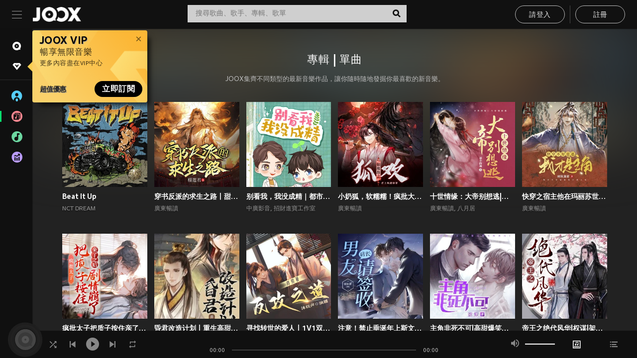

--- FILE ---
content_type: text/html; charset=utf-8
request_url: https://www.joox.com/hk/albums
body_size: 39787
content:
<!DOCTYPE html><html lang="zh-Hant" class="isDesktop"><head><title data-react-helmet="true">JOOX</title><link rel="dns-prefetch" href="https://static.joox.com"/><meta name="robots" content="index,follow"/><meta property="fb:app_id" content="715832828503252"/><meta name="google-site-verification" content="AFxvaw4pL_JpI891g48WyjxZb-IMT32Om60HDmp4H3Q"/><meta name="google-site-verification" content="jEa1xJzY2NY70h_234p8CWtoANSbSPR6kP_ALJ8PGBM"/><meta data-react-helmet="true" property="og:restrictions:country:allowed" content="CN"/><meta data-react-helmet="true" property="og:restrictions:country:allowed" content="TH"/><meta data-react-helmet="true" property="og:restrictions:country:allowed" content="MY"/><meta data-react-helmet="true" property="og:restrictions:country:allowed" content="IN"/><meta data-react-helmet="true" property="og:restrictions:country:allowed" content="ID"/><meta data-react-helmet="true" property="og:restrictions:country:allowed" content="HK"/><meta data-react-helmet="true" property="og:restrictions:country:allowed" content="TW"/><meta data-react-helmet="true" property="og:restrictions:country:allowed" content="MO"/><meta data-react-helmet="true" property="og:restrictions:country:allowed" content="SA"/><meta data-react-helmet="true" property="og:image" content="https://static.joox.com/pc/prod/static/di/joox_fb_share.jpg"/><meta data-react-helmet="true" property="og:title" content="JOOX"/><meta data-react-helmet="true" name="twitter:card" content="app"/><meta data-react-helmet="true" name="twitter:site" content=""/><meta data-react-helmet="true" name="twitter:creator" content=""/><meta data-react-helmet="true" name="twitter:app:country" content="hk"/><meta data-react-helmet="true" name="twitter:app:name:ipad" content="JOOX"/><meta data-react-helmet="true" name="twitter:app:name:iphone" content="JOOX"/><meta data-react-helmet="true" name="twitter:app:name:googleplay" content="JOOX"/><meta data-react-helmet="true" name="twitter:app:id:ipad" content="914406371"/><meta data-react-helmet="true" name="twitter:app:id:iphone" content="914406371"/><meta data-react-helmet="true" name="twitter:app:id:googleplay" content="com.tencent.ibg.joox"/><meta data-react-helmet="true" name="twitter:app:url:ipad" content="https://applink.joox.com/applink.html"/><meta data-react-helmet="true" name="twitter:app:url:iphone" content="https://applink.joox.com/applink.html"/><meta data-react-helmet="true" name="twitter:app:url:googleplay" content="https://applink.joox.com/applink.html"/><meta data-react-helmet="true" name="apple-mobile-web-app-title" content="JOOX"/><meta data-react-helmet="true" name="apple-mobile-web-app-status-bar-style" content="black"/><link rel="manifest" href="https://static.joox.com/pc/prod/static/manifest_v1.json"/><link rel="shortcut icon" href="https://static.joox.com/pc/prod/static/favicon.ico"/><link rel="icon" sizes="192x192" href="https://static.joox.com/pc/prod/static/di/icons/icon-192x192.png"/><meta name="mobile-web-app-capable" content="yes"/><meta name="theme-color" content="#222222"/><link data-react-helmet="true" rel="canonical" href="https://www.joox.com/hk/albums"/><link data-react-helmet="true" rel="alternate" href="https://www.joox.com/hk/albums" hrefLang="x-default"/><link data-react-helmet="true" rel="alternate" href="https://www.joox.com/hk/albums" hrefLang="zh-HK"/><link data-react-helmet="true" rel="alternate" href="https://www.joox.com/my-zh_cn/albums" hrefLang="zh-MY"/><link data-react-helmet="true" rel="alternate" href="https://www.joox.com/my-en/albums" hrefLang="en-MY"/><link data-react-helmet="true" rel="alternate" href="https://www.joox.com/my-ms/albums" hrefLang="ms-MY"/><link data-react-helmet="true" rel="alternate" href="https://www.joox.com/id/albums" hrefLang="id"/><link data-react-helmet="true" rel="alternate" href="https://www.joox.com/th/albums" hrefLang="th"/><link data-react-helmet="true" rel="alternate" href="https://www.joox.com/mm/albums" hrefLang="en-MM"/><link data-react-helmet="true" rel="alternate" href="https://www.joox.com/mo/albums" hrefLang="zh-MO"/><link data-react-helmet="true" rel="apple-touch-icon" sizes="192x192" href="https://static.joox.com/pc/prod/static/di/icons/icon-192x192.png"/><link data-react-helmet="true" rel="apple-touch-icon" sizes="512x512" href="https://static.joox.com/pc/prod/static/di/icons/icon-512x512.png"/><link data-react-helmet="true" rel="apple-touch-startup-image" href="https://static.joox.com/pc/prod/static/di/icons/icon-192x192.png"/><link data-react-helmet="true" rel="apple-touch-startup-image" href="https://static.joox.com/pc/prod/static/di/icons/icon-512x512.png" media="(device-width: 414px) and (device-height: 896px) and (-webkit-device-pixel-ratio: 3)"/><link data-react-helmet="true" rel="apple-touch-startup-image" href="https://static.joox.com/pc/prod/static/di/icons/icon-512x512.png" media="(device-width: 414px) and (device-height: 896px) and (-webkit-device-pixel-ratio: 2)"/><link data-react-helmet="true" rel="apple-touch-startup-image" href="https://static.joox.com/pc/prod/static/di/icons/icon-512x512.png" media="(device-width: 375px) and (device-height: 812px) and (-webkit-device-pixel-ratio: 3)"/><link data-react-helmet="true" rel="apple-touch-startup-image" href="https://static.joox.com/pc/prod/static/di/icons/icon-512x512.png" media="(device-width: 414px) and (device-height: 736px) and (-webkit-device-pixel-ratio: 3)"/><link data-react-helmet="true" rel="apple-touch-startup-image" href="https://static.joox.com/pc/prod/static/di/icons/icon-512x512.png" media="(device-width: 375px) and (device-height: 667px) and (-webkit-device-pixel-ratio: 2)"/><link data-react-helmet="true" rel="apple-touch-startup-image" href="https://static.joox.com/pc/prod/static/di/icons/icon-512x512.png" media="(device-width: 1024px) and (device-height: 1366px) and (-webkit-device-pixel-ratio: 2)"/><link data-react-helmet="true" rel="apple-touch-startup-image" href="https://static.joox.com/pc/prod/static/di/icons/icon-512x512.png" media="(device-width: 834px) and (device-height: 1194px) and (-webkit-device-pixel-ratio: 2)"/><link data-react-helmet="true" rel="apple-touch-startup-image" href="https://static.joox.com/pc/prod/static/di/icons/icon-512x512.png" media="(device-width: 834px) and (device-height: 1112px) and (-webkit-device-pixel-ratio: 2)"/><link data-react-helmet="true" rel="apple-touch-startup-image" href="https://static.joox.com/pc/prod/static/di/icons/icon-512x512.png" media="(device-width: 768px) and (device-height: 1024px) and (-webkit-device-pixel-ratio: 2)"/><style id="__jsx-2561151309">@font-face{font-family:'jooxInter';src:url(https://static.joox.com/pc/prod/static/fo/jooxInter-v130.eot);src:url(https://static.joox.com/pc/prod/static/fo/jooxInter-v130.eot) format('embedded-opentype'), url(https://static.joox.com/pc/prod/static/fo/jooxInter-v130.ttf) format('truetype'), url(https://static.joox.com/pc/prod/static/fo/jooxInter-v130.woff) format('woff'), url(https://static.joox.com/pc/prod/static/fo/jooxInter-v130.svg) format('svg');font-weight:normal;font-style:normal;font-display:block;}@font-face{font-family:'JOOX';src:url(https://static.joox.com/pc/prod/static/fo/JOOX.woff2) format('woff2'), url(https://static.joox.com/pc/prod/static/fo/JOOX.woff) format('woff');font-weight:400;font-style:normal;font-display:swap;}@font-face{font-family:'JOOX';src:url(https://static.joox.com/pc/prod/static/fo/JOOX-Medium.woff2) format('woff2'), url(https://static.joox.com/pc/prod/static/fo/JOOX-Medium.woff) format('woff');font-weight:500;font-style:bold;font-display:swap;}@font-face{font-family:'JOOX';src:url(https://static.joox.com/pc/prod/static/fo/JOOX-Bold.woff2) format('woff2'), url(https://static.joox.com/pc/prod/static/fo/JOOX-Bold.woff) format('woff');font-weight:700;font-style:bolder;font-display:swap;}@font-face{font-family:'JOOX-Brand';src:url(https://static.joox.com/pc/prod/static/fo/JOOX-Brand-Bold.woff2) format('woff2'), url(https://static.joox.com/pc/prod/static/fo/JOOX-Brand-Bold.woff) format('woff');font-weight:700;font-style:bolder;font-display:swap;}@font-face{font-family:'JOOX-Brand';src:url(https://static.joox.com/pc/prod/static/fo/JOOX-Brand-Regular.woff2) format('woff2'), url(https://static.joox.com/pc/prod/static/fo/JOOX-Brand-Regular.woff) format('woff');font-weight:400;font-style:normal;font-display:swap;}@font-face{font-family:'Pyidaungsu';src:url(https://static.joox.com/pc/prod/static/fo/Pyidaungsu-Regular.woff2) format('woff2'), url(https://static.joox.com/pc/prod/static/fo/Pyidaungsu-Regular.woff) format('woff');font-weight:400;font-style:normal;font-display:swap;}@font-face{font-family:'Pyidaungsu';src:url(https://static.joox.com/pc/prod/static/fo/Pyidaungsu-Bold.woff2) format('woff2'), url(https://static.joox.com/pc/prod/static/fo/Pyidaungsu-Bold.woff) format('woff');font-weight:700;font-style:bold;font-display:swap;}@font-face{font-family:Sukhumvit;src:url(https://static.joox.com/pc/prod/static/fo/sukhumvitreg.eot);src:url(https://static.joox.com/pc/prod/static/fo/sukhumvitreg.eot?) format('embedded-opentype'), url(https://static.joox.com/pc/prod/static/fo/sukhumvitreg.woff) format('woff'), url(https://static.joox.com/pc/prod/static/fo/sukhumvitreg.ttf) format('truetype'), url(https://static.joox.com/pc/prod/static/fo/sukhumvitreg.svg#svgFontName) format('svg');font-weight:400;font-style:normal;font-display:swap;}@font-face{font-family:Sukhumvit;src:url(https://static.joox.com/pc/prod/static/fo/sukhumvitbld.eot);src:url(https://static.joox.com/pc/prod/static/fo/sukhumvitbld.eot?) format('embedded-opentype'), url(https://static.joox.com/pc/prod/static/fo/sukhumvitbld.woff) format('woff'), url(https://static.joox.com/pc/prod/static/fo/sukhumvitbld.ttf) format('truetype'), url(https://static.joox.com/pc/prod/static/fo/sukhumvitbld.svg#svgFontName) format('svg');font-weight:700;font-style:normal;font-display:swap;}@font-face{font-family:'JOOXPlayer';src:url(https://static.joox.com/pc/prod/static/fo/JOOX.woff2) format('woff2'), url(https://static.joox.com/pc/prod/static/fo/JOOX.woff) format('woff');font-weight:400;font-style:normal;font-display:swap;}@font-face{font-family:'JOOXPlayer';src:url(https://static.joox.com/pc/prod/static/fo/JOOX-Medium.woff2) format('woff2'), url(https://static.joox.com/pc/prod/static/fo/JOOX-Medium.woff) format('woff');font-weight:500;font-style:bold;font-display:swap;}@font-face{font-family:'JOOXPlayer';src:url(https://static.joox.com/pc/prod/static/fo/JOOX-Bold.woff2) format('woff2'), url(https://static.joox.com/pc/prod/static/fo/JOOX-Bold.woff) format('woff');font-weight:700;font-style:bolder;font-display:swap;}@font-face{font-family:'jooxPlayerIcon';src:url(https://static.joox.com/pc/prod/static/fo/jooxPlayer.woff2) format('woff2'), url(https://static.joox.com/pc/prod/static/fo/jooxPlayer.woff) format('woff');font-weight:normal;font-style:normal;font-display:block;}@font-face{font-family:'JOOXPlayerSukhumvit';src:url(https://static.joox.com/pc/prod/static/fo/sukhumvitreg.woff2) format('woff2'), url(https://static.joox.com/pc/prod/static/fo/sukhumvitreg.woff) format('woff');font-weight:400;font-style:normal;}@font-face{font-family:'JOOXPlayerSukhumvit';src:url(https://static.joox.com/pc/prod/static/fo/sukhumvitbld.woff2) format('woff2'), url(https://static.joox.com/pc/prod/static/fo/sukhumvitbld.woff) format('woff');font-weight:700;font-style:normal;}.icon{font-family:'jooxInter' !important;speak:none;font-style:normal;font-weight:normal;font-variant:normal;text-transform:none;line-height:1;-webkit-font-smoothing:antialiased;-moz-osx-font-smoothing:grayscale;}</style><style id="__jsx-2865570372">#nprogress{pointer-events:none;}#nprogress .bar{background:#00ff77;position:fixed;z-index:9999;top:0;left:0;width:100%;height:2px;}#nprogress .peg{display:block;position:absolute;right:0;width:100px;height:100%;box-shadow:0 0 10px #29d,0 0 5px #29d;opacity:1;-webkit-transform:rotate(3deg) translate(0px,-4px);-ms-transform:rotate(3deg) translate(0px,-4px);-webkit-transform:rotate(3deg) translate(0px,-4px);-ms-transform:rotate(3deg) translate(0px,-4px);transform:rotate(3deg) translate(0px,-4px);}#nprogress .spinner{display:block;position:fixed;z-index:9999;top:15px;right:15px;}#nprogress .spinner-icon{width:18px;height:18px;box-sizing:border-box;border:solid 2px transparent;border-top-color:#29d;border-left-color:#29d;border-radius:50%;-webkit-animation:nprogress-spinner 400ms linear infinite;-webkit-animation:nprogress-spinner 400ms linear infinite;animation:nprogress-spinner 400ms linear infinite;}.nprogress-custom-parent{overflow:hidden;position:relative;}.nprogress-custom-parent #nprogress .spinner,.nprogress-custom-parent #nprogress .bar{position:absolute;}@-webkit-keyframes nprogress-spinner{0%{-webkit-transform:rotate(0deg);}100%{-webkit-transform:rotate(360deg);}}@-webkit-keyframes nprogress-spinner{0%{-webkit-transform:rotate(0deg);-ms-transform:rotate(0deg);transform:rotate(0deg);}100%{-webkit-transform:rotate(360deg);-ms-transform:rotate(360deg);transform:rotate(360deg);}}@keyframes nprogress-spinner{0%{-webkit-transform:rotate(0deg);-ms-transform:rotate(0deg);transform:rotate(0deg);}100%{-webkit-transform:rotate(360deg);-ms-transform:rotate(360deg);transform:rotate(360deg);}}</style><style id="__jsx-2288571016">.TopSnackBar.jsx-2288571016{width:100%;}.TopSnackBar-active.jsx-2288571016{-webkit-transition:all 400ms cubic-bezier(0.4,0,0.6,1);transition:all 400ms cubic-bezier(0.4,0,0.6,1);}.TopSnackBar-enter.jsx-2288571016{opacity:0.5;-webkit-transform:translate3d(calc(100% + 568px),0,0);-ms-transform:translate3d(calc(100% + 568px),0,0);transform:translate3d(calc(100% + 568px),0,0);}</style><style id="__jsx-2210511138">.Search.jsx-2210511138{position:relative;max-width:440px;width:100%;margin:0 20px;}.inputSearch.jsx-2210511138{background:rgba(255,255,255,0.8);display:block;height:35px;width:100%;border:0;padding:0 55px 0 15px;padding-right:40px;font-size: 0.875rem ;;color:#4a4a4a;text-align:left;outline:none;position:relative;border:1px solid rgba(255,255,255,0.1);}.inputSearch.jsx-2210511138:focus{outline:none;border:1px solid #09de6e;}.btnSearch.jsx-2210511138{display:block;background:transparent;position:absolute;border:0;top:-1px;right:0;width:40px;height:35px;outline:none;padding:2px 0 0;color:#111111;text-align:center;line-height:30px;;}.icon.jsx-2210511138{font-size: 1.25rem ;;vertical-align:middle;}.btnLogin > div{margin-left:6px;}.autoSuggest.jsx-2210511138{display:block;font-size: 0.8125rem ;;background-color:#000;box-shadow:0 6px 9px 0 rgba(0,0,0,0.5);width:100%;height:380px;position:absolute;top:35px;z-index:10;}</style><style id="__jsx-436437380">.scrollarea-content{margin:0;padding:0;overflow:hidden;position:relative;}.scrollarea-content:focus{outline:0;}.scrollarea{position:relative;overflow:hidden;}.scrollarea .scrollbar-container{position:absolute;background:none;opacity:0;z-index:0;-webkit-transition:opacity 200ms ease;transition:opacity 200ms ease;}.scrollarea .scrollbar-container.vertical{width:8px;height:100%;right:0;top:0;background-color:transparent;opacity:0;padding:0;z-index:10;}.scrollarea .scrollbar-container.vertical .scrollbar{width:6px;height:20px;background:#333333;margin-left:0;border-radius:8px;}.scrollarea:hover .scrollbar-container{opacity:1;}</style><style id="__jsx-2607319108">.MainBtnWrap.jsx-2607319108{display:inline-block;}.mainButton.jsx-2607319108{display:inline-block;background:#09de6e;font-size: 0.875rem ;;color:#000;font-weight:500;line-height:1.8;-webkit-letter-spacing:0.41px;-moz-letter-spacing:0.41px;-ms-letter-spacing:0.41px;letter-spacing:0.41px;text-align:center;min-width:100px;height:38px;border:1px solid #09de6e;border-radius:20px;padding:7px 20px 5px;cursor:pointer;outline:none;-webkit-transition:all 0.35s;transition:all 0.35s;white-space:pre;}.isMobile .mainButton.jsx-2607319108{font-size: 1rem ;;height:40px;padding:4px 20px;line-height:33px;}.isDesktop .mainButton.jsx-2607319108:hover{background:#53e89a;border-color:#53e89a;}.secondary.jsx-2607319108{background:transparent;border-color:#bcbcbc;color:#e5e5e5;}.isDesktop .mainButton.secondary.jsx-2607319108:hover{background:#fff;border-color:#fff;color:#000;}.isMobile .mainButton.secondary.jsx-2607319108{line-height:34px;}.isMobile .mainButton.secondary.active.jsx-2607319108{border-color:#fff;color:#fff;}.tertiary.jsx-2607319108{background:#fff;border-color:#fff;color:#000;}.isDesktop .mainButton.tertiary.jsx-2607319108:hover{background:transparent;border-color:#fff;color:#e5e5e5;}.isMobile .mainButton.tertiary.jsx-2607319108{line-height:34px;}.isMobile .mainButton.tertiary.active.jsx-2607319108{background:#fff;border-color:#fff;color:#000;}.warning.jsx-2607319108{border-color:#f00;background:#f00;}.isDesktop .mainButton.warning.jsx-2607319108:hover{background:#b30000;border-color:#b30000;}.mainButton.loading.jsx-2607319108{pointer-events:none;color:#555;}.mainButton.jsx-2607319108 .icon{font-size: 1.4em ;;vertical-align:middle;position:relative;top:-2px;margin-right:3px;}.mainButton.jsx-2607319108 .icon--download{top:0;margin-right:3px;}.isMobile .mainButton.jsx-2607319108 .icon{font-size: 1.2em ;;}.mainButton[disabled].jsx-2607319108,.mainButton[disabled].jsx-2607319108:hover{background:#9e9e9e !important;cursor:default !important;border-color:#bcbcbc !important;}.isMobile .mainButton.jsx-2607319108 img{position:relative;top:-1px;}.isDesktop .MainBtnWrap.jsx-2607319108 img{text-align:center;width:30px;position:relative;top:-1px;margin-left:5px;}.mainLayoutSize.jsx-2607319108{height:36px;line-height:1.75;}</style><style id="__jsx-2200604574">.btnClose.jsx-2200604574{position:absolute;right:10px;top:10px;background:transparent;border:0;outline:0;color:#a6a6a6;cursor:pointer;font-size: 1.3em ;;padding:0;}.btnClose.jsx-2200604574:hover{color:#fff;}</style><style id="__jsx-2151956263">.MainHeader.jsx-2151956263{background-color:#111111;box-shadow:0 1px 1px 0 rgba(0,0,0,0.2);height:58px;padding:10px 24px;display:-webkit-box;display:-webkit-flex;display:-ms-flexbox;display:flex;-webkit-flex-direction:row;-ms-flex-direction:row;flex-direction:row;-webkit-box-pack:justify;-webkit-justify-content:space-between;-ms-flex-pack:justify;justify-content:space-between;}.MainHeader.jsx-2151956263>div.jsx-2151956263{display:-webkit-box;display:-webkit-flex;display:-ms-flexbox;display:flex;-webkit-align-items:center;-webkit-box-align:center;-ms-flex-align:center;align-items:center;}.logo.jsx-2151956263 a.jsx-2151956263{display:block;height:100%;}.logo.jsx-2151956263{display:block;width:100px;height:30px;background-image:url(https://static.joox.com/pc/prod/static/di/MainHeader/joox-logo01.png);background-repeat:no-repeat;background-size:contain;background-position:center;}.logo.jsx-2151956263 span.jsx-2151956263{display:block;
    text-indent: 1000em;
    white-space: nowrap;
    overflow: hidden;
  ;}.btnMenu.jsx-2151956263{background:transparent;border:0;position:relative;display:block;width:20px;height:15px;margin-right:20px;padding:0;position:relative;top:0;outline:none;cursor:pointer;}@media (max-width:1399px){.btnMenu.btnMenuLg.jsx-2151956263{display:none;}}@media (min-width:1400px){.btnMenu.btnMenuSm.jsx-2151956263{display:none;}}.onPress.jsx-2151956263{-webkit-transform:translate3d(0,0,0);-ms-transform:translate3d(0,0,0);transform:translate3d(0,0,0);}.onPress.jsx-2151956263:after{content:'';display:block;position:absolute;width:100%;height:100%;top:0;left:0;pointer-events:none;background-image:radial-gradient( circle, #fff 10%, transparent 10.01% );background-repeat:no-repeat;background-position:50%;-webkit-transform:scale(14,14);-ms-transform:scale(14,14);transform:scale(14,14);opacity:0;-webkit-transition:-webkit-transform 0.3s, opacity 1s;-webkit-transition:transform 0.3s, opacity 1s;transition:transform 0.3s, opacity 1s;}.onPress.jsx-2151956263:active.jsx-2151956263:after{-webkit-transform:scale(0,0);-ms-transform:scale(0,0);transform:scale(0,0);opacity:0.15;-webkit-transition:0s;transition:0s;}.btnMenu.jsx-2151956263>span.jsx-2151956263{background:#9b9b9b;display:block;position:absolute;z-index:2;width:20px;height:1px;-webkit-transition:0.4s;transition:0.4s;}.btnMenu.jsx-2151956263 .one.jsx-2151956263{top:0;}.btnMenu.jsx-2151956263 .two.jsx-2151956263{top:7px;}.btnMenu.jsx-2151956263 .three.jsx-2151956263{top:14px;}.user.jsx-2151956263{position:relative;border-left:1px solid #4a4a4a;padding-left:20px;padding-right:45px;max-width:220px;width:100%;margin-left:10px;}@media (max-width:600px){.user.jsx-2151956263{max-width:100%;}}.user.jsx-2151956263 a.jsx-2151956263{display:block;color:#bcbcbc;}.user.jsx-2151956263 a.jsx-2151956263:hover{color:#fff;}.avatarWrap.jsx-2151956263{cursor:pointer;}.user.jsx-2151956263 .rezyImageFrame{width:32px;height:32px;display:inline-block;vertical-align:middle;margin-right:10px;}.user.jsx-2151956263 .avatar{width:32px;height:32px;display:inline-block;border-radius:50%;min-width:32px;}.user.jsx-2151956263 img.status.jsx-2151956263{position:absolute;right:52px;top:16px;}.name.jsx-2151956263{display:inline-block;
    white-space: nowrap;
    overflow: hidden;
    text-overflow: ellipsis;
  ;max-width:80px;margin-right:5px;vertical-align:middle;line-height:38px;}@media (max-width:600px){.avatar.jsx-2151956263{display:none;}.user.jsx-2151956263 .rezyImageFrame{display:none;}}.status.jsx-2151956263{max-width:20px;vertical-align:middle;}.user.jsx-2151956263 img.status.vvip.jsx-2151956263{top:10px;}.btnUserCollapsed.jsx-2151956263{font-size: 0.9375rem ;;display:inline-block;background:transparent;color:#fff;line-height:0;border:0;outline:none;cursor:pointer;padding:12px 15px;position:absolute;top:0;right:0;}.nav.jsx-2151956263{margin-left:15px;}.btnLogin.jsx-2151956263 small.jsx-2151956263{font-size: 1em ;;margin:0 10px;}.btnLogin.jsx-2151956263 .MainBtnWrap + .MainBtnWrap{border-left:1px solid #4a4a4a;padding-left:10px;margin-left:10px;}.btnLogin.jsx-2151956263 .registerBtn{border:none;padding:unset;}.btnLogin.jsx-2151956263 a.jsx-2151956263{-webkit-text-decoration:underline;text-decoration:underline;display:inline-block;}.NewYear2021 .MainHeader.jsx-2151956263{background-image:url(https://static.joox.com/pc/prod/static/di/theme/newyear2021/img_desktop.jpg);background-repeat:no-repeat;background-position:center;}.MainHeader.jsx-2151956263 .btn--upload{margin-right:12px;padding:7px 12px 5px;display:-webkit-inline-box;display:-webkit-inline-flex;display:-ms-inline-flexbox;display:inline-flex;-webkit-align-items:center;-webkit-box-align:center;-ms-flex-align:center;align-items:center;}.MainHeader.jsx-2151956263 .btn--upload .icon--add-to-queue{font-size:1.1em;top:-2px;}.MainHeader.jsx-2151956263 .btn--download{padding:7px 12px 5px;border-color:#09de6e;color:#09de6e;margin-left:12px;}.MainHeader.jsx-2151956263 .btn--download .icon--add-to-queue{font-size:1em;top:-1px;left:-1px;}</style><style id="__jsx-3495596807">button.useApp.useApp.jsx-3495596807{background-color:#09de6e;font-size: 0.8125rem ;;color:#111;font-weight:600;text-transform:uppercase;text-align:center;line-height:1.8;width:auto;height:28px;padding:0 12px;border-radius:20px;position:relative;top:50%;right:8px;-webkit-transform:translateY(-50%);-ms-transform:translateY(-50%);transform:translateY(-50%);-webkit-animation:bgEffect-jsx-3495596807 1.8s ease-in-out infinite;animation:bgEffect-jsx-3495596807 1.8s ease-in-out infinite;}.MainBtnWrap .useApp{background-color:#09de6e;color:#111;-webkit-animation:bgEffect-jsx-3495596807 1.8s ease-in-out infinite;animation:bgEffect-jsx-3495596807 1.8s ease-in-out infinite;}@-webkit-keyframes bgEffect-jsx-3495596807{0%,100%{background:rgba(69,222,110,0.9);box-shadow:0 0 0 #09de6e;}50%{background:rgba(69,222,110,1);text-shadow:1px 1px 3px rgba(255,255,255,0.8), -1px -1px 3px rgba(255,255,255,0.8);box-shadow:0 0 6px 1px #09de6e;}}@keyframes bgEffect-jsx-3495596807{0%,100%{background:rgba(69,222,110,0.9);box-shadow:0 0 0 #09de6e;}50%{background:rgba(69,222,110,1);text-shadow:1px 1px 3px rgba(255,255,255,0.8), -1px -1px 3px rgba(255,255,255,0.8);box-shadow:0 0 6px 1px #09de6e;}}</style><style id="__jsx-2658589646">.NavItems.jsx-2658589646{display:block;position:relative;margin:10px 0;}.NavItems.jsx-2658589646 a.jsx-2658589646{display:block;position:relative;font-size: 0.875rem ;;font-weight:700;-webkit-letter-spacing:0.35px;-moz-letter-spacing:0.35px;-ms-letter-spacing:0.35px;letter-spacing:0.35px;text-transform:uppercase;color:#fff;width:100%;z-index:5;padding:8px 0 4px 35px;min-height:31px;line-height:1.2;}.NavItems.jsx-2658589646:hover a.jsx-2658589646,.NavItems.active.jsx-2658589646 a.jsx-2658589646{color:#09de6e;}.NavItems.jsx-2658589646:hover.jsx-2658589646::before,.NavItems.active.jsx-2658589646::before{content:'';width:3px;height:22px;background:#09de6e;position:absolute;top:4px;left:-22px;z-index:2;-webkit-transition:background .2s;transition:background .2s;}.icon.jsx-2658589646{font-size: 1.7em ;;position:absolute;left:0;top:3px;}.NavItems.jsx-2658589646 a.jsx-2658589646:hover .title.jsx-2658589646{display:block;}.title.jsx-2658589646{display:none;position:absolute;left:34px;top:2px;background-color:#ffffff;border-radius:1px;height:25px;opacity:0.8;padding:2px 7px;line-height:25px;color:#000;white-space:nowrap;}.showTooltip.jsx-2658589646 .NavItems.user.jsx-2658589646 a.jsx-2658589646 .title.jsx-2658589646,.showTooltip.jsx-2658589646 .NavItems.vip.jsx-2658589646 a.jsx-2658589646 .title.jsx-2658589646{display:none;}</style><style id="__jsx-1863094431">.BrowseTitle.jsx-1863094431{font-size: 0.75rem ;;font-weight:500;line-height:2.1;color:#bcbcbc;}.BrowseItems.jsx-1863094431{position:relative;display:-webkit-box;display:-webkit-flex;display:-ms-flexbox;display:flex;margin:17px 0;-webkit-flex-direction:column;-ms-flex-direction:column;flex-direction:column;}.BrowseItems.isMinified.jsx-1863094431:first-child{margin-top:10px;}.BrowseItems.jsx-1863094431 a.jsx-1863094431{position:relative;z-index:5;display:-webkit-box;display:-webkit-flex;display:-ms-flexbox;display:flex;-webkit-align-items:center;-webkit-box-align:center;-ms-flex-align:center;align-items:center;position:relative;color:#bcbcbc;-webkit-transition:color .2s;transition:color .2s;}.BrowseItems.jsx-1863094431 .icon.jsx-1863094431{font-size: 1.875rem ;;width:24px;height:24px;margin-right:15px;display:-webkit-box;display:-webkit-flex;display:-ms-flexbox;display:flex;-webkit-align-items:center;-webkit-box-align:center;-ms-flex-align:center;align-items:center;-webkit-box-pack:center;-webkit-justify-content:center;-ms-flex-pack:center;justify-content:center;}.BrowseItems.jsx-1863094431 .Artists.jsx-1863094431:before{color:#56cef8;}.BrowseItems.jsx-1863094431 .Albums.jsx-1863094431:before{color:#fd8791;}.BrowseItems.jsx-1863094431 .Playlists.jsx-1863094431:before{color:#6cd7a1;}.BrowseItems.jsx-1863094431 .Charts.jsx-1863094431:before{color:#ba9cfc;}.BrowseItems.jsx-1863094431 .Radio.jsx-1863094431:before{color:#fec18c;}.BrowseItems.jsx-1863094431 .Video.jsx-1863094431:before{color:#ef3c5a;}.BrowseItems.jsx-1863094431 .MusicColumn.jsx-1863094431{background-color:#646464;font-size: 0.75rem ;;}.BrowseItems.jsx-1863094431 .icon.jsx-1863094431:before{display:block;font-style:normal !important;}.name.jsx-1863094431{font-size: 0.875rem ;;line-height:1.4;margin-top:1px;}.isMinified.jsx-1863094431 .name.jsx-1863094431{display:none;position:absolute;left:34px;top:0;background-color:#ffffff;border-radius:1px;height:25px;opacity:0.8;padding:2px 7px;line-height:25px;color:#000;white-space:nowrap;}.BrowseItems.isMinified.jsx-1863094431 a.jsx-1863094431:hover .name.jsx-1863094431{display:block;}.BrowseItems.jsx-1863094431:hover a.jsx-1863094431,.BrowseItems.active.jsx-1863094431 a.jsx-1863094431{color:#09de6e;position:relative;}.BrowseItems.jsx-1863094431:hover.jsx-1863094431::before,.BrowseItems.active.jsx-1863094431::before{content:'';width:3px;height:22px;background:#09de6e;position:absolute;top:1px;left:-22px;z-index:2;-webkit-transition:background .2s;transition:background .2s;}</style><style id="__jsx-289687628">button.jsx-289687628{background:transparent;border:0;outline:0;padding:0;color:#bcbcbc;display:block;width:100%;cursor:pointer;text-align:left;position:relative;}.isMobile button.jsx-289687628{color:#fff;}button.jsx-289687628:focus{outline:none;border:none;}a.jsx-289687628{position:relative;display:block;cursor:pointer;}.isMobile a.jsx-289687628{color:#fff;height:40px;line-height:40px;}.isDesktop a.jsx-289687628:hover{color:#fff;}.lang.jsx-289687628 i.jsx-289687628,button.jsx-289687628 i.jsx-289687628{position:absolute;right:0;-webkit-transition:all 0.5s;transition:all 0.5s;}li.jsx-289687628 .lang.jsx-289687628 i.jsx-289687628{top:4px;}.isMobile a.jsx-289687628 i.jsx-289687628,.isMobile button.jsx-289687628 i.jsx-289687628{top:1px;}.isMobile li.jsx-289687628 .current.jsx-289687628 i.jsx-289687628{top:10px;}button.current.jsx-289687628{cursor:default;}.collapsed.jsx-289687628{-webkit-transform:rotate(180deg);-ms-transform:rotate(180deg);transform:rotate(180deg);}.lang.jsx-289687628{font-size: 0.8125rem ;;}.lang.jsx-289687628 i.jsx-289687628{display:none;font-size: 1.2em ;;}.current.jsx-289687628 i.jsx-289687628{display:block;}span.jsx-289687628{float:right;}.isDesktop .current.jsx-289687628:hover{color:#53e89a;-webkit-transition:color .2s;transition:color .2s;}.current.jsx-289687628,.isMobile .current.jsx-289687628{color:#09de6e;}.isMobile .current.jsx-289687628{margin-right:25px;}ul.jsx-289687628{position:relative;background:#000;padding:15px 20px 5px 35px;width:calc(100% + 45px);left:-25px;right:-25px;margin-top:10px;}.isMobile ul.jsx-289687628{margin-top:5px;}li.jsx-289687628{margin-bottom:10px;}</style><style id="__jsx-3398449099">.AboutJoox.jsx-3398449099{color:#ccc;margin:15px 0;-webkit-transition:color .2s;transition:color .2s;}.About.jsx-3398449099{font-size: 0.875rem ;;line-height:2;}.About.jsx-3398449099 .Items.jsx-3398449099{margin:10px 0;}.About.jsx-3398449099 .Items.jsx-3398449099 a.jsx-3398449099{color:#bcbcbc;cursor:pointer;}.About.jsx-3398449099 .Items.jsx-3398449099 .Ln.jsx-3398449099{float:right;color:#09de6e;}.About.jsx-3398449099 .Items.jsx-3398449099:hover,.About.jsx-3398449099 .Items.jsx-3398449099 a.jsx-3398449099:hover{color:#fff;}.Social.jsx-3398449099{margin-top:20px;}.Social.jsx-3398449099 .Items.jsx-3398449099{font-size: 1.375rem ;;color:#bcbcbc;margin-right:16px;-webkit-transition:color .2s;transition:color .2s;}.Social.jsx-3398449099 .Items.jsx-3398449099:hover{color:#fff;}.Social.jsx-3398449099 .Items.jsx-3398449099 .icon--youtube.jsx-3398449099{font-size: 1.5rem ;;}</style><style id="__jsx-2041756047">.TermCopyright.jsx-2041756047{font-size: 0.75rem ;;color:#b5b5b5;line-height:1.6;}.TermCopyright.jsx-2041756047 a.jsx-2041756047{color:#959595;-webkit-transition:color .2s;transition:color .2s;}.Terms.jsx-2041756047{margin-bottom:15px;}.Terms.jsx-2041756047 a.jsx-2041756047{display:block;margin-right:10px;}.Terms.jsx-2041756047 a.jsx-2041756047:hover{color:#fff;}.Copyright.jsx-2041756047{margin-bottom:15px;}</style><style id="__jsx-2260554912">.CustomScrollbars{position:relative;width:100%;overflow:auto;}.CustomScrollbars::-webkit-scrollbar{width:6px;height:6px;}.CustomScrollbars::-webkit-scrollbar-track{background:rgba(0,0,0,0.1);border-radius:6px;}.CustomScrollbars::-webkit-scrollbar-thumb{background:#333333;border-radius:6px;}.CustomScrollbars::-webkit-scrollbar-thumb:hover{background:#555;}</style><style id="__jsx-751721742">.MainSidebar.jsx-751721742{width:220px;}.MainSidebar.jsx-751721742 .Box.jsx-751721742{padding:10px 20px 0 22px;border-bottom:1px solid rgba(151,151,151,0.2);margin-bottom:10px;}.MainSidebar.jsx-751721742 .Box.jsx-751721742:nth-last-child(1){border-bottom:0;}.smCollapsed .MainSidebar.jsx-751721742 .ScrollbarsCustom-Track{display:none;}</style><style id="__jsx-1025655564">.NavItems.jsx-1025655564{display:block;position:relative;margin:10px 0;}.NavItems.jsx-1025655564 a.jsx-1025655564{display:block;position:relative;font-size: 0.875rem ;;font-weight:700;-webkit-letter-spacing:0.35px;-moz-letter-spacing:0.35px;-ms-letter-spacing:0.35px;letter-spacing:0.35px;text-transform:uppercase;color:#fff;width:100%;z-index:5;padding:0;min-height:31px;line-height:1.2;}.NavItems.jsx-1025655564:hover a.jsx-1025655564,.NavItems.active.jsx-1025655564 a.jsx-1025655564{color:#09de6e;}.NavItems.jsx-1025655564:hover.jsx-1025655564::before,.NavItems.active.jsx-1025655564::before{content:'';width:3px;height:22px;background:#09de6e;position:absolute;top:4px;left:-22px;z-index:2;-webkit-transition:background .2s;transition:background .2s;}.icon.jsx-1025655564{font-size: 1.7em ;;position:absolute;left:0;top:3px;}.NavItems.jsx-1025655564 a.jsx-1025655564:hover .title.jsx-1025655564{display:block;}.title.jsx-1025655564{display:none;position:absolute;left:34px;top:2px;background-color:#ffffff;border-radius:1px;height:25px;opacity:0.8;padding:2px 7px;line-height:25px;color:#000;white-space:nowrap;}.showTooltip.jsx-1025655564 .NavItems.user.jsx-1025655564 a.jsx-1025655564 .title.jsx-1025655564,.showTooltip.jsx-1025655564 .NavItems.vip.jsx-1025655564 a.jsx-1025655564 .title.jsx-1025655564{display:none;}</style><style id="__jsx-280012110">.MiniSidebar.jsx-280012110{width:65px;}.MiniSidebar.jsx-280012110 .Box.jsx-280012110{padding:10px 0 0 22px;border-bottom:1px solid rgba(151,151,151,0.2);}.MiniSidebar.jsx-280012110 .Box.jsx-280012110:nth-last-child(1){border-bottom:0;}</style><style id="__jsx-3674409913">.DescItem.jsx-3674409913 a{color:#959595;font-size: 0.8125rem ;;height:100%;display:inline-block;}.isDesktop .DescItem.jsx-3674409913 a:hover{color:#fff;}.isMobile .DescItem.jsx-3674409913 a{line-height:2;}.isMobile .MainTitle.jsx-3674409913{margin:0 0 20px;}.title.jsx-3674409913{font-size: 1.375rem ;;font-weight:500;text-align:center;line-height:1.7;display:block;color:#fff;-webkit-letter-spacing:0.82px;-moz-letter-spacing:0.82px;-ms-letter-spacing:0.82px;letter-spacing:0.82px;margin:25px 0 35px;}.isMobile .title.jsx-3674409913{margin:0;}.title.jsx-3674409913>span.jsx-3674409913,.title.jsx-3674409913>a.jsx-3674409913{text-transform:none;}.subTitle.jsx-3674409913{font-size: 0.8125rem ;;display:block;-webkit-letter-spacing:0;-moz-letter-spacing:0;-ms-letter-spacing:0;letter-spacing:0;margin:5px 0;line-height:1.6;max-width:710px;padding:5px 20px 0;margin:0 auto;color:#d0d0d0;white-space:pre-line;text-align:center;margin-bottom:35px;margin-top:-30px;color:#bcbcbc;position:relative;}.subTitle.jsx-3674409913 a.jsx-3674409913{color:#bcbcbc;-webkit-transition:color .2s;transition:color .2s;}.isDesktop .subTitle.jsx-3674409913 a.jsx-3674409913:hover{color:#fff;}</style><style id="__jsx-504643907">.isMobile .subTitle.jsx-504643907{padding:5px 20px 0;margin-top:0;}.subTitle.collapsed.jsx-504643907{max-width:690px;padding:5px 50px 0 20px;overflow:hidden;
    white-space: nowrap;
    overflow: hidden;
    text-overflow: ellipsis;
  ;}.lang-en .subTitle.collapsed.jsx-504643907{max-width:660px;padding:5px 80px 0 20px;}.isMobile .subTitle.collapsed.jsx-504643907{padding:5px 70px 0 20px;}.isMobile .lang-en .subTitle.collapsed.jsx-504643907{padding:5px 95px 0 20px;}.readMore.jsx-504643907{font-size: 1em ;;display:inline-block;cursor:pointer;color:#bcbcbc;-webkit-transition:color .2s;transition:color .2s;}.collapsed.jsx-504643907 .readMore.jsx-504643907{position:absolute;right:0;bottom:0;}.isMobile .collapsed.jsx-504643907 .readMore.jsx-504643907{right:15px;bottom:3px;}.isDesktop .readMore.jsx-504643907:hover,.isDesktop .readMore.jsx-504643907:focus{color:#fff;}.readMore.jsx-504643907 i.jsx-504643907{font-size: 0.625rem ;;position:static;}</style><style id="__jsx-341176200">.rezyImageFrame.jsx-341176200{font-size:0;height:100%;}</style><style id="__jsx-3051754664">.MediaTitleAndDesc.jsx-3051754664{display:block;}.MediaTitleAndDesc.jsx-3051754664 a.jsx-3051754664{font-size: 0.875rem ;;cursor:pointer;-webkit-transition:color .2s;transition:color .2s;display:block;font-weight:700;margin:5px 0;
              max-width: 100%;
          white-space: nowrap;
          overflow: hidden;
          text-overflow: ellipsis;
          display: block;
            ;}.isMobile .MediaTitleAndDesc.jsx-3051754664 .desc.jsx-3051754664{max-width:100%;white-space:nowrap;overflow:hidden;text-overflow:ellipsis;display:block;}.desc.jsx-3051754664{font-size: 0.85em ; color:#bcbcbc;display:block;
              line-height: 16px;
            max-height: 31px;
            overflow: hidden;
            ;}.isDesktop .MediaTitleAndDesc.jsx-3051754664 a.jsx-3051754664:hover{color:#fff;}</style><style id="__jsx-938046079">.PostPlaylist.jsx-938046079 a.jsx-938046079{cursor:pointer;}.PostPlaylistImg.jsx-938046079{display:block;overflow:hidden;width:100%;padding-top:100%;position:relative;cursor:pointer;}.PostPlaylistImg.jsx-938046079 img{object-fit:cover;position:absolute;top:0;left:0;width:100%;height:100%;}.PostPlaylistName.jsx-938046079{font-size: 0.875rem ;;margin:10px 0 0;}.isMobile .PostPlaylistName.jsx-938046079{padding:0 10px;}.isMobile .PostPlaylistName.jsx-938046079 .MediaTitleAndDesc{margin-bottom:5px;}.PostPlaylistImg.jsx-938046079:hover .PostPlaylistDetail.jsx-938046079,.isHoldHover.jsx-938046079 .PostPlaylistDetail.jsx-938046079{bottom:-1px;}.isDesktop .PostPlaylistImg.jsx-938046079:hover .PlayNow.jsx-938046079,.isHoldHover.jsx-938046079 .PlayNow.jsx-938046079{bottom:10px;}.PostPlaylistDetail.jsx-938046079{background:linear-gradient( to bottom, rgba(0,0,0,0) 0%, rgba(0,0,0,0.85) 100% );position:absolute;bottom:-50%;left:0;width:calc(100% + 1px);height:50%;-webkit-transition:all 0.3s ease-out;transition:all 0.3s ease-out;display:-webkit-box;display:-webkit-flex;display:-ms-flexbox;display:flex;-webkit-box-pack:justify;-webkit-justify-content:space-between;-ms-flex-pack:justify;justify-content:space-between;-webkit-align-items:flex-end;-webkit-box-align:flex-end;-ms-flex-align:flex-end;align-items:flex-end;padding:0 8px 8px 10px;}.Listen.jsx-938046079{font-size: 0.75rem ;;color:#bcbcbc;}.Listen.jsx-938046079 .icon.jsx-938046079{font-size: 1rem ;;margin-right:5px;position:relative;top:2px;}.PlayNow.jsx-938046079{font-size: 2rem ;;color:#fff;line-height:0;background:transparent;border:none;outline:none;cursor:pointer;position:absolute;bottom:-50%;right:7px;padding:0;width:32px;height:32px;-webkit-transition:all 0.3s ease-out;transition:all 0.3s ease-out;}.medium.jsx-938046079 .PlayNow.jsx-938046079{font-size: 3.125rem ;;right:25px;}.isDesktop .medium.jsx-938046079 .PostPlaylistImg.jsx-938046079:hover .PlayNow.jsx-938046079,.medium.isHoldHover.jsx-938046079 .PlayNow.jsx-938046079{bottom:23px;}.PlayNow[disabled].jsx-938046079{color:#9e9e9e;background:transparent;border:none;}.PostPlaylistDate.jsx-938046079,.PostPlaylistNumber.jsx-938046079{font-size: 0.85em ; color:#959595;position:relative;}.PostPlaylistDate.jsx-938046079:nth-last-child(2){margin-right:13px;}.PostPlaylistDate.jsx-938046079:nth-last-child(2)::before{content:'';background-color:#959595;width:2px;height:2px;border-radius:50%;position:absolute;top:5px;right:-8px;}.subLinkSection.jsx-938046079{display:inline-block;font-size: 0.85em ; line-height:1.6;text-shadow:0 2px 2px rgba(0,0,0,0.3);color:#959595;word-break:break-word;}.subLinkSection.jsx-938046079 a{color:#959595;}.isDesktop .subLinkSection.jsx-938046079 a:hover,.isDesktop .subLinkSection.jsx-938046079 a:focus{color:#dcdcdc;}.favImage.jsx-938046079{position:absolute;left:0;top:0;bottom:0;right:0;background:rgba(235,107,107,0.8);display:-webkit-box;display:-webkit-flex;display:-ms-flexbox;display:flex;-webkit-align-items:center;-webkit-box-align:center;-ms-flex-align:center;align-items:center;-webkit-box-pack:center;-webkit-justify-content:center;-ms-flex-pack:center;justify-content:center;}.favImage.jsx-938046079 i.jsx-938046079{font-size: 4em ;;}.bars.jsx-938046079{width:18px;position:relative;margin-bottom:5px;-webkit-animation:fadeIn-jsx-938046079 2s;animation:fadeIn-jsx-938046079 2s;}.medium.jsx-938046079 .bars.jsx-938046079{width:40px;}.bar.jsx-938046079{background:#fff;bottom:0;height:30px;position:absolute;width:3px;-webkit-animation:sound-jsx-938046079 0ms -800ms linear infinite alternate;animation:sound-jsx-938046079 0ms -800ms linear infinite alternate;}.medium.jsx-938046079 .bar.jsx-938046079{width:5px;-webkit-animation:sound2-jsx-938046079 0ms -800ms linear infinite alternate;animation:sound2-jsx-938046079 0ms -800ms linear infinite alternate;}.bars.pause.jsx-938046079 .bar.jsx-938046079{-webkit-animation-play-state:paused;animation-play-state:paused;}@-webkit-keyframes sound-jsx-938046079{0%{opacity:0.35;height:3px;}100%{opacity:1;height:13px;}}@keyframes sound-jsx-938046079{0%{opacity:0.35;height:3px;}100%{opacity:1;height:13px;}}@-webkit-keyframes sound2-jsx-938046079{0%{opacity:0.35;height:3px;}100%{opacity:1;height:20px;}}@keyframes sound2-jsx-938046079{0%{opacity:0.35;height:3px;}100%{opacity:1;height:20px;}}.bar.jsx-938046079:nth-child(1){left:1px;-webkit-animation-duration:474ms;animation-duration:474ms;}.bar.jsx-938046079:nth-child(2){left:5px;-webkit-animation-duration:433ms;animation-duration:433ms;}.bar.jsx-938046079:nth-child(3){left:9px;-webkit-animation-duration:407ms;animation-duration:407ms;}.bar.jsx-938046079:nth-child(4){left:13px;-webkit-animation-duration:458ms;animation-duration:458ms;}.medium.jsx-938046079 .bar.jsx-938046079:nth-child(1){left:1px;-webkit-animation-duration:474ms;animation-duration:474ms;}.medium.jsx-938046079 .bar.jsx-938046079:nth-child(2){left:7px;-webkit-animation-duration:433ms;animation-duration:433ms;}.medium.jsx-938046079 .bar.jsx-938046079:nth-child(3){left:13px;-webkit-animation-duration:407ms;animation-duration:407ms;}.medium.jsx-938046079 .bar.jsx-938046079:nth-child(4){left:19px;-webkit-animation-duration:458ms;animation-duration:458ms;}@-webkit-keyframes fadeIn-jsx-938046079{0%{opacity:0;}100%{opacity:1;}}@keyframes fadeIn-jsx-938046079{0%{opacity:0;}100%{opacity:1;}}</style><style id="__jsx-3160739116">.MediaWrap.jsx-3160739116{width:auto;margin-bottom:40px;}.isMobile .MediaWrap.jsx-3160739116{margin-bottom:calc(40px / 2);}@media (min-width:1501px){.isDesktop .container.full .MediaWrap.mini.jsx-3160739116{width:14.5vw !important;}.isDesktop .hasSidebar .container.full .MediaWrap.mini.jsx-3160739116{width:12.8vw !important;}.isDesktop .container.full .MediaWrap.half.jsx-3160739116{width:45.1vw !important;}.isDesktop .hasSidebar .container.full .MediaWrap.half.jsx-3160739116{width:40.1vw !important;}.isDesktop .container.full .MediaWrap.quarters.jsx-3160739116{width:29.8vw !important;}.isDesktop .hasSidebar .container.full .MediaWrap.quarters.jsx-3160739116{width:26.3vw !important;}}@media (min-width:1550px){.isDesktop .hasSidebar .container.full .MediaWrap.half.jsx-3160739116{width:40.4vw !important;}.isDesktop .container.full .MediaWrap.quarters.jsx-3160739116{width:30vw !important;}.isDesktop .hasSidebar .container.full .MediaWrap.quarters.jsx-3160739116{width:26.7vw !important;}}@media (min-width:1560px){.isDesktop .container.full .MediaWrap.mini.jsx-3160739116{width:14.3vw !important;}.isDesktop .hasSidebar .container.full .MediaWrap.mini.jsx-3160739116{width:12.9vw !important;}}@media (min-width:1610px){.isDesktop .container.full .MediaWrap.mini.jsx-3160739116{width:228.5px !important;}.isDesktop .hasSidebar .container.full .MediaWrap.mini.jsx-3160739116{width:13vw !important;}.isDesktop .container.full .MediaWrap.half.jsx-3160739116{width:44.1vw !important;}.isDesktop .hasSidebar .container.full .MediaWrap.half.jsx-3160739116{width:41.1vw !important;}.isDesktop .container.full .MediaWrap.quarters.jsx-3160739116{width:28.7vw !important;}.isDesktop .hasSidebar .container.full .MediaWrap.quarters.jsx-3160739116{width:26.9vw !important;}}@media (min-width:1640px){.isDesktop .hasSidebar .container.full .MediaWrap.mini.jsx-3160739116{width:13.1vw !important;}.isDesktop .container.full .MediaWrap.half.jsx-3160739116{width:723px !important;}.isDesktop .container.full .MediaWrap.quarters.jsx-3160739116{width:478px !important;}}@media (min-width:1700px){.isDesktop .hasSidebar .container.full .MediaWrap.mini.jsx-3160739116{width:13.4vw !important;}.isDesktop .hasSidebar .container.full .MediaWrap.half.jsx-3160739116{width:723px !important;}.isDesktop .hasSidebar .container.full .MediaWrap.quarters.jsx-3160739116{width:27.6vw !important;}}@media (min-width:1720px){.isDesktop .hasSidebar .container.full .MediaWrap.mini.jsx-3160739116{width:228.5px !important;}.isDesktop .hasSidebar .container.full .MediaWrap.quarters.jsx-3160739116{width:478px !important;}}</style><style id="__jsx-2433997480">.full.jsx-2433997480{width:100%;}</style><style id="__jsx-1074123918">.isDesktop .container-fluid.jsx-1074123918,.isDesktop .full.jsx-1074123918{max-width:1095px;margin:0 auto;width:100%;}@media screen and (min-width:1501px){.isDesktop .container-fluid.jsx-1074123918,.isDesktop .full.jsx-1074123918{max-width:1501px;padding:0 25px 0 35px;}.isDesktop .container-fluid.jsx-1074123918 .col-md-2{-webkit-flex:0 0 11%;-ms-flex:0 0 11%;flex:0 0 11%;max-width:11%;}}</style><style id="__jsx-1396355294">.SectionWrap.jsx-1396355294{margin-bottom:0;}.isMobile .mobileScrollRow.jsx-1396355294 .row{overflow-x:scroll;overflow-y:hidden;display:-webkit-box;display:-webkit-flex;display:-ms-flexbox;display:flex;-webkit-flex-wrap:nowrap;-ms-flex-wrap:nowrap;flex-wrap:nowrap;}.isMobile .mobileScrollRow.jsx-1396355294 .col{max-width:40%;-webkit-flex:0 0 40%;-ms-flex:0 0 40%;flex:0 0 40%;}</style><style id="__jsx-1801409474">.SectionWrap.jsx-1801409474{margin-bottom:40px;}.isMobile .mobileScrollRow.jsx-1801409474 .row{overflow-x:scroll;overflow-y:hidden;display:-webkit-box;display:-webkit-flex;display:-ms-flexbox;display:flex;-webkit-flex-wrap:nowrap;-ms-flex-wrap:nowrap;flex-wrap:nowrap;}.isMobile .mobileScrollRow.jsx-1801409474 .col{max-width:40%;-webkit-flex:0 0 40%;-ms-flex:0 0 40%;flex:0 0 40%;}</style><style id="__jsx-4093317127">.PageWrap.jsx-4093317127{position:relative;padding:20px 0;}@media (max-width:1400px){.PageWrap.jsx-4093317127{padding:20px 40px;margin:0 -40px;}}.isMobile .PageWrap.jsx-4093317127{padding:20px 0 10px;margin:0;;}.bgPage.jsx-4093317127{background-color:undefined;background-repeat:no-repeat;background-size:100% 250px;background-position:center top;-webkit-filter:blur(50px);filter:blur(50px);position:absolute;top:0;left:0;right:0;bottom:0;z-index:-1;opacity:0.5;}</style><style id="__jsx-1827926685">.BreadCrumbWrap.jsx-1827926685{border-top:1px solid #373737;margin-top:30px;padding:15px 0 10px;}.isMobile .BreadCrumbWrap.jsx-1827926685{padding:10px;margin-top:0;}.BreadCrumbWrap.jsx-1827926685 a.jsx-1827926685,.BreadCrumbWrap.jsx-1827926685 span.jsx-1827926685{margin-right:10px;display:inline-block;}.isMobile .BreadCrumbWrap.jsx-1827926685 a.jsx-1827926685,.isMobile .BreadCrumbWrap.jsx-1827926685 span.jsx-1827926685,.isMobile .BreadCrumbWrap.jsx-1827926685 a.jsx-1827926685:first-child{margin-right:5px;}.BreadCrumbWrap.jsx-1827926685 span.jsx-1827926685{vertical-align:-2px;color:#959595;}.BreadCrumbWrap.jsx-1827926685 a.jsx-1827926685,.BreadCrumbWrap.jsx-1827926685 .page.jsx-1827926685{font-size: 0.75rem ;;}.isDesktop .BreadCrumbWrap.jsx-1827926685 a.jsx-1827926685:hover,.isDesktop .BreadCrumbWrap.jsx-1827926685 a.jsx-1827926685:focus{-webkit-text-decoration:underline;text-decoration:underline;}.BreadCrumbWrap.jsx-1827926685 a.jsx-1827926685:first-child{font-size: 0.875rem ;;margin-right:10px;vertical-align:-1px;}.BreadCrumbWrap.jsx-1827926685 .page.jsx-1827926685{display:inline-block;vertical-align:0;}.BreadCrumb.jsx-1827926685 img.jsx-1827926685{vertical-align:middle;max-width:20px;height:auto;position:relative;top:-2px;margin-right:5px;}.isMobile .BreadCrumb.jsx-1827926685 img.jsx-1827926685{margin-right:7px;}</style><style id="__jsx-1188161055">.SnackBar.jsx-1188161055{top:74px;right:27px;position:fixed;z-index:999;will-change:transform,opacity;}</style><style id="__jsx-4231327469">.MainLayout.jsx-4231327469{padding-bottom:55px;}.StickyWrap.jsx-4231327469{position:relative;}.sidebar.jsx-4231327469{left:0;top:58px;height:calc(100vh - 58px);box-shadow:1px 0 1px 0 rgba(0,0,0,0.2);position:fixed;background:#101010;bottom:0;z-index:99;}@media (max-width:1399px){.fullSidebar.smCollapsed.jsx-4231327469{display:none;}.miniSidebar.smCollapsed.jsx-4231327469{display:block;}}@media (min-width:1400px){.sidebar.jsx-4231327469{position:absolute;z-index:99;}.miniSidebar.smCollapsed.jsx-4231327469{display:none;}.fullSidebar.lgCollapsed.jsx-4231327469{display:none;}.miniSidebar.lgCollapsed.jsx-4231327469{display:block;}}.MainBody.jsx-4231327469{margin-left:65px;}.MainBody.hasSidebar.jsx-4231327469{margin-left:220px;}@media (max-width:1399px){.MainBody.hasSidebar.jsx-4231327469{margin-left:65px;}}@media (max-width:1399px){.MainBody.jsx-4231327469 .MainBodyInner.jsx-4231327469{padding-left:40px;padding-right:40px;}}h1.jsx-4231327469 a.jsx-4231327469{display:block;height:100%;}h1.jsx-4231327469{display:block;width:100px;height:30px;background-image:url(https://static.joox.com/pc/prod/static/di/MainHeader/joox-logo.png);background-repeat:no-repeat;background-size:contain;background-position:center;}h1.jsx-4231327469 span.jsx-4231327469{display:block;
    text-indent: 1000em;
    white-space: nowrap;
    overflow: hidden;
  ;}.btnMenu.jsx-4231327469{background:transparent;border:0;position:relative;display:block;width:20px;height:15px;margin-right:20px;padding:0;position:relative;top:0;outline:none;cursor:pointer;}@media (max-width:1399px){.btnMenu.btnMenuLg.jsx-4231327469{display:none;}}@media (min-width:1400px){.btnMenu.btnMenuSm.jsx-4231327469{display:none;}}.onPress.jsx-4231327469::before{content:'';background:#333;display:block;border-radius:50%;position:absolute;z-index:1;-webkit-animation:Press-jsx-4231327469 0.3s linear;animation:Press-jsx-4231327469 0.3s linear;}@-webkit-keyframes Press-jsx-4231327469{0%{opacity:0;width:0;height:0;top:10px;left:8px;}50%{opacity:1;width:36px;height:36px;top:-10px;left:-8px;}100%{opacity:0;}}@keyframes Press-jsx-4231327469{0%{opacity:0;width:0;height:0;top:10px;left:8px;}50%{opacity:1;width:36px;height:36px;top:-10px;left:-8px;}100%{opacity:0;}}.btnMenu.jsx-4231327469>span.jsx-4231327469{background:#9b9b9b;display:block;position:absolute;z-index:2;width:20px;height:1px;-webkit-transition:0.4s;transition:0.4s;}.btnMenu.jsx-4231327469 .one.jsx-4231327469{top:0;}.btnMenu.jsx-4231327469 .two.jsx-4231327469{top:7px;}.btnMenu.jsx-4231327469 .three.jsx-4231327469{top:14px;}.VipTooltip.jsx-4231327469{position:fixed;top:61px;left:55px;z-index:999;}@media (min-width:1400px){.VipTooltip.jsx-4231327469{left:205px;}}</style><script data-react-helmet="true" type="text/javascript">window.dataLayer = window.dataLayer || [];</script><script data-react-helmet="true" type="application/ld+json">{"@context":"https://schema.org","@type":"BreadcrumbList","itemListElement":[{"@type":"ListItem","position":1,"name":"線上聽歌","item":"https://www.joox.com/hk"},{"@type":"ListItem","position":2,"name":"albums","item":"https://www.joox.com/hk/albums"}]}</script><meta charSet="utf-8"/><meta name="viewport" content="width=device-width"/><link rel="preload" href="https://static.joox.com/pc/prod/_next/static/css/9662fc4dc2350a7e7157.css" as="style" crossorigin="anonymous"/><link rel="stylesheet" href="https://static.joox.com/pc/prod/_next/static/css/9662fc4dc2350a7e7157.css" crossorigin="anonymous" data-n-g=""/></head><body class="region-hk lang-zh_hk"><span><script>
             window._sessionId="ca01fx";
             window._uniqId="GUEST_ca01fx";
             window._ipFromServer="3.145.113.219";
             console.log('uniqId=GUEST_ca01fx, uid=');
             </script></span><div id="__next"><div><div id="mainLayout" class="jsx-4231327469 MainLayout"><div class="jsx-2288571016"></div><div><div class="jsx-4231327469 StickyWrap"><header class="jsx-3495596807 jsx-2151956263 MainHeader"><div class="jsx-3495596807 jsx-2151956263"><button type="button" class="jsx-3495596807 jsx-2151956263 btnMenu onPress btnMenuLg"><span class="jsx-3495596807 jsx-2151956263 one"></span><span class="jsx-3495596807 jsx-2151956263 two"></span><span class="jsx-3495596807 jsx-2151956263 three"></span></button><button type="button" class="jsx-3495596807 jsx-2151956263 btnMenu onPress btnMenuSm"><span class="jsx-3495596807 jsx-2151956263 one"></span><span class="jsx-3495596807 jsx-2151956263 two"></span><span class="jsx-3495596807 jsx-2151956263 three"></span></button><span class="jsx-3495596807 jsx-2151956263 logo"><a class="jsx-3495596807 jsx-2151956263" href="/hk"><span class="jsx-3495596807 jsx-2151956263">JOOX</span></a></span></div><div class="jsx-436437380 jsx-2210511138 Search"><div><input type="text" placeholder="搜尋歌曲、歌手、專輯、歌單" autoComplete="off" value="" class="jsx-436437380 jsx-2210511138 inputSearch"/><button class="jsx-436437380 jsx-2210511138 btnSearch"><i class="jsx-436437380 jsx-2210511138 icon icon--search"></i></button></div></div><div class="jsx-3495596807 jsx-2151956263 btnLogin"><div class="jsx-2607319108 MainBtnWrap"><button type="button" class="jsx-2607319108 mainButton secondary mainLayoutSize">請登入</button></div><div class="jsx-2607319108 MainBtnWrap"><button type="button" class="jsx-2607319108 mainButton secondary mainLayoutSize">註冊</button></div></div></header><div class="jsx-4231327469 sidebar"><div class="jsx-4231327469 SidebarWrap"><div class="jsx-4231327469 fullSidebar smCollapsed"><div class="jsx-751721742 MainSidebar"><div style="height:calc(100vh - 113px)" class="jsx-2260554912 CustomScrollbars"><div class="jsx-751721742"><div class="jsx-751721742 Box"><div class="jsx-2658589646 Nav"><ul class="jsx-2658589646"><li class="jsx-2658589646 NavItems discover"><a class="jsx-2658589646" href="/hk"><i class="jsx-2658589646 icon icon--discover"></i><span class="jsx-2658589646 ">發現音樂</span></a></li><li class="jsx-2658589646 NavItems vip-star"><a class="jsx-2658589646" href="/hk/vip"><i class="jsx-2658589646 icon icon--vip-star"></i><span class="jsx-2658589646 ">VIP</span></a></li></ul></div></div><div class="jsx-751721742 Box"><div class="jsx-1863094431 Browse"><strong class="jsx-1863094431 BrowseTitle">Browse</strong><ul class="jsx-1863094431"><li class="jsx-1863094431 BrowseItems"><a class="jsx-1863094431" href="/hk/artists"><i class="jsx-1863094431 Artists icon icon--artists"></i><div class="jsx-1863094431 name">歌手</div></a></li><li class="jsx-1863094431 BrowseItems active"><a class="jsx-1863094431" href="/hk/albums"><i class="jsx-1863094431 Albums icon icon--albums"></i><div class="jsx-1863094431 name">專輯</div></a></li><li class="jsx-1863094431 BrowseItems"><a class="jsx-1863094431" href="/hk/browse"><i class="jsx-1863094431 Playlists icon icon--playlists"></i><div class="jsx-1863094431 name">歌單</div></a></li><li class="jsx-1863094431 BrowseItems"><a class="jsx-1863094431" href="/hk/charts"><i class="jsx-1863094431 Charts icon icon--charts"></i><div class="jsx-1863094431 name">排行榜</div></a></li></ul></div></div><div class="jsx-751721742 Box"><div class="jsx-3398449099 AboutJoox"><ul class="jsx-3398449099 About"><li class="jsx-3398449099 Items"><a class="jsx-3398449099" href="/hk/download">下載</a></li><li class="jsx-3398449099 Items"><button type="button" class="jsx-289687628">語言/Lang. <i class="jsx-289687628 icon icon--down"></i></button></li><li class="jsx-3398449099 Items"><a class="jsx-3398449099" href="/hk/faq">常見問題</a></li><li class="jsx-3398449099 Items"><a class="jsx-3398449099" href="/hk/contactus">聯繫我們</a></li></ul><div class="jsx-3398449099 Social"><a href="https://www.facebook.com/JOOXHK" target="_blank" rel="noopener noreferrer" class="jsx-3398449099 Items"><i class="jsx-3398449099 icon icon--facebook-f"></i></a><a href="https://www.instagram.com/joox_hk/" target="_blank" rel="noopener noreferrer" class="jsx-3398449099 Items"><i class="jsx-3398449099 icon icon--instagram"></i></a><a href="https://www.tencentcloud.com" target="_blank" rel="noopener noreferrer" class="jsx-3398449099 Items"><i class="jsx-3398449099 icon icon--tencent-cloud"></i></a></div></div></div><div class="jsx-751721742 Box"><footer class="jsx-2041756047 TermCopyright"><div class="jsx-2041756047 Terms"><a href="https://static.joox.com/platform/web_announcement/terms_service.html" target="_blank" rel="noopener noreferrer" class="jsx-2041756047">Terms of Service</a><a href="https://static.joox.com/platform/web_announcement/user_terms.html" target="_blank" rel="noopener noreferrer" class="jsx-2041756047">JOOX User Agreement</a><a href="https://static.joox.com/platform/web_announcement/privacy_policy.html" target="_blank" rel="noopener noreferrer" class="jsx-2041756047">Privacy Policy</a><a href="https://static.joox.com/platform/web_announcement/take_down_policy.html" target="_blank" rel="noopener noreferrer" class="jsx-2041756047">Take-Down Policy</a></div><div class="jsx-2041756047 Copyright"><div class="jsx-2041756047">© 2011 - <!-- -->2026<!-- --> Tencent.</div>All Rights Reserved</div></footer></div></div></div></div></div><div class="jsx-4231327469 miniSidebar smCollapsed"><div class="jsx-280012110 MiniSidebar"><div class="jsx-280012110 Box"><div class="jsx-1025655564 Nav"><ul class="jsx-1025655564"><li class="jsx-1025655564 NavItems discover"><a class="jsx-1025655564" href="/hk"><i class="jsx-1025655564 icon icon--discover"></i><span class="jsx-1025655564 title">發現音樂</span></a></li><li class="jsx-1025655564 NavItems vip-star"><a class="jsx-1025655564" href="/hk/vip"><i class="jsx-1025655564 icon icon--vip-star"></i><span class="jsx-1025655564 title">VIP</span></a></li></ul></div></div><div class="jsx-280012110 Box"><div class="jsx-1863094431 Browse"><ul class="jsx-1863094431"><li class="jsx-1863094431 BrowseItems isMinified"><a class="jsx-1863094431" href="/hk/artists"><i class="jsx-1863094431 Artists icon icon--artists"></i><div class="jsx-1863094431 name">歌手</div></a></li><li class="jsx-1863094431 BrowseItems active isMinified"><a class="jsx-1863094431" href="/hk/albums"><i class="jsx-1863094431 Albums icon icon--albums"></i><div class="jsx-1863094431 name">專輯</div></a></li><li class="jsx-1863094431 BrowseItems isMinified"><a class="jsx-1863094431" href="/hk/browse"><i class="jsx-1863094431 Playlists icon icon--playlists"></i><div class="jsx-1863094431 name">歌單</div></a></li><li class="jsx-1863094431 BrowseItems isMinified"><a class="jsx-1863094431" href="/hk/charts"><i class="jsx-1863094431 Charts icon icon--charts"></i><div class="jsx-1863094431 name">排行榜</div></a></li></ul></div></div></div></div></div></div></div></div><div></div><div class="jsx-4231327469 MainBody hasSidebar"><div style="height:calc(100vh - 113px)" class="jsx-2260554912 CustomScrollbars"><div id="mainBodyInner" class="jsx-4231327469 MainBodyInner"><div class="jsx-4093317127 PageWrap"><span style="background-image:url(https://image.joox.com/JOOXcover/0/2cec03247a71def6/100);filter:50px" class="jsx-4093317127 bgPage"></span><div class="jsx-4093317127"><div class="jsx-504643907 jsx-3674409913 MainTitle"><h1 class="jsx-504643907 jsx-3674409913 title"><span class="jsx-504643907 jsx-3674409913">專輯 | 單曲</span></h1><p class="jsx-504643907 jsx-3674409913 subTitle"><span class="jsx-504643907 jsx-3674409913 DescItem">JOOX集齊不同類型的最新音樂作品，讓你隨時隨地發掘你最喜歡的新音樂。</span></p></div><section class="jsx-1396355294 SectionWrap"><div class="jsx-1074123918 container-fluid"><div class="jsx-2433997480 row"><div class="col col-6 col-md-2"><div class="jsx-3160739116 MediaWrap"><div class="jsx-938046079 PostPlaylist"><div class="jsx-938046079 PostPlaylistImg"><a style="display:block" href="/hk/album/AIHa1Z2S7YNcTj2Lv+9auQ==" title="Beat It Up" class="jsx-938046079"><div class="jsx-341176200 rezyImageFrame"><img src="https://static.joox.com/pc/prod/static/di/default/default-playlist@300.png" alt="default playlist img" width="300" height="300" data-src="https://image.joox.com/JOOXcover/0/2cec03247a71def6/300"/></div><div class="jsx-938046079 PostPlaylistDetail"><div class="jsx-938046079 Listen"></div></div></a><button class="jsx-938046079 PlayNow"><i class="jsx-938046079 icon icon--play"></i></button></div><div class="jsx-938046079 PostPlaylistName"><span class="jsx-3051754664 MediaTitleAndDesc"><a title="Beat It Up" class="jsx-3051754664" href="/hk/album/AIHa1Z2S7YNcTj2Lv+9auQ==">Beat It Up</a></span><span class="jsx-938046079 subLinkSection"><span><a href="/hk/artist/Q9PgeAcnBWur6UQprEQCGg==">NCT DREAM</a></span></span></div></div></div></div><div class="col col-6 col-md-2"><div class="jsx-3160739116 MediaWrap"><div class="jsx-938046079 PostPlaylist"><div class="jsx-938046079 PostPlaylistImg"><a style="display:block" href="/hk/album/jOdMQYnuZT8bVkqtxZaEGA==" title="穿书反派的求生之路丨甜宠剧场丨丨穿书丨攻略游戏" class="jsx-938046079"><div class="jsx-341176200 rezyImageFrame"><img src="https://static.joox.com/pc/prod/static/di/default/default-playlist@300.png" alt="default playlist img" width="300" height="300" data-src="https://image.joox.com/JOOXcover/0/d83dd5d7b5a6395a/300"/></div><div class="jsx-938046079 PostPlaylistDetail"><div class="jsx-938046079 Listen"></div></div></a><button class="jsx-938046079 PlayNow"><i class="jsx-938046079 icon icon--play"></i></button></div><div class="jsx-938046079 PostPlaylistName"><span class="jsx-3051754664 MediaTitleAndDesc"><a title="穿书反派的求生之路丨甜宠剧场丨丨穿书丨攻略游戏" class="jsx-3051754664" href="/hk/album/jOdMQYnuZT8bVkqtxZaEGA==">穿书反派的求生之路丨甜宠剧场丨丨穿书丨攻略游戏</a></span><span class="jsx-938046079 subLinkSection"><span><a href="/hk/artist/nqLYX+AfJsz80pXuUxSwZQ==">廣東暢讀</a></span></span></div></div></div></div><div class="col col-6 col-md-2"><div class="jsx-3160739116 MediaWrap"><div class="jsx-938046079 PostPlaylist"><div class="jsx-938046079 PostPlaylistImg"><a style="display:block" href="/hk/album/_dCzVfhJ7OKSPQvKCR+bWA==" title="别看我，我没成精｜都市言情｜奇幻纯爱｜多播｜广播剧" class="jsx-938046079"><div class="jsx-341176200 rezyImageFrame"><img src="https://static.joox.com/pc/prod/static/di/default/default-playlist@300.png" alt="default playlist img" width="300" height="300" data-src="https://image.joox.com/JOOXcover/0/14e279efb4057826/300"/></div><div class="jsx-938046079 PostPlaylistDetail"><div class="jsx-938046079 Listen"></div></div></a><button class="jsx-938046079 PlayNow"><i class="jsx-938046079 icon icon--play"></i></button></div><div class="jsx-938046079 PostPlaylistName"><span class="jsx-3051754664 MediaTitleAndDesc"><a title="别看我，我没成精｜都市言情｜奇幻纯爱｜多播｜广播剧" class="jsx-3051754664" href="/hk/album/_dCzVfhJ7OKSPQvKCR+bWA==">别看我，我没成精｜都市言情｜奇幻纯爱｜多播｜广播剧</a></span><span class="jsx-938046079 subLinkSection"><span><a href="/hk/artist/2r++W6D+uIkpmyL+wHcuzA==">中廣影音</a>, </span><span><a href="/hk/artist/KZNIQJtWBLpoeIhRCVzM8g==">招財進寶工作室</a></span></span></div></div></div></div><div class="col col-6 col-md-2"><div class="jsx-3160739116 MediaWrap"><div class="jsx-938046079 PostPlaylist"><div class="jsx-938046079 PostPlaylistImg"><a style="display:block" href="/hk/album/4KlwGd96e27AUsUuzwFDWw==" title="小奶狐，软糯糯！疯批大佬爱惨了丨高甜玄幻丨仙侠" class="jsx-938046079"><div class="jsx-341176200 rezyImageFrame"><img src="https://static.joox.com/pc/prod/static/di/default/default-playlist@300.png" alt="default playlist img" width="300" height="300" data-src="https://image.joox.com/JOOXcover/0/a950289f0c2143ae/300"/></div><div class="jsx-938046079 PostPlaylistDetail"><div class="jsx-938046079 Listen"></div></div></a><button class="jsx-938046079 PlayNow"><i class="jsx-938046079 icon icon--play"></i></button></div><div class="jsx-938046079 PostPlaylistName"><span class="jsx-3051754664 MediaTitleAndDesc"><a title="小奶狐，软糯糯！疯批大佬爱惨了丨高甜玄幻丨仙侠" class="jsx-3051754664" href="/hk/album/4KlwGd96e27AUsUuzwFDWw==">小奶狐，软糯糯！疯批大佬爱惨了丨高甜玄幻丨仙侠</a></span><span class="jsx-938046079 subLinkSection"><span><a href="/hk/artist/nqLYX+AfJsz80pXuUxSwZQ==">廣東暢讀</a></span></span></div></div></div></div><div class="col col-6 col-md-2"><div class="jsx-3160739116 MediaWrap"><div class="jsx-938046079 PostPlaylist"><div class="jsx-938046079 PostPlaylistImg"><a style="display:block" href="/hk/album/PvRIOlOZ3PJMAxOSeMn4Pw==" title="十世情缘：大帝别想逃|高甜言情|古风" class="jsx-938046079"><div class="jsx-341176200 rezyImageFrame"><img src="https://static.joox.com/pc/prod/static/di/default/default-playlist@300.png" alt="default playlist img" width="300" height="300" data-src="https://image.joox.com/JOOXcover/0/b3a75f3fd48c1f27/300"/></div><div class="jsx-938046079 PostPlaylistDetail"><div class="jsx-938046079 Listen"></div></div></a><button class="jsx-938046079 PlayNow"><i class="jsx-938046079 icon icon--play"></i></button></div><div class="jsx-938046079 PostPlaylistName"><span class="jsx-3051754664 MediaTitleAndDesc"><a title="十世情缘：大帝别想逃|高甜言情|古风" class="jsx-3051754664" href="/hk/album/PvRIOlOZ3PJMAxOSeMn4Pw==">十世情缘：大帝别想逃|高甜言情|古风</a></span><span class="jsx-938046079 subLinkSection"><span><a href="/hk/artist/nqLYX+AfJsz80pXuUxSwZQ==">廣東暢讀</a>, </span><span><a href="/hk/artist/ldx0SPQzZAxPxCIF9+WBYA==">八月居</a></span></span></div></div></div></div><div class="col col-6 col-md-2"><div class="jsx-3160739116 MediaWrap"><div class="jsx-938046079 PostPlaylist"><div class="jsx-938046079 PostPlaylistImg"><a style="display:block" href="/hk/album/1ycyNSEluuQAW8M579GiXQ==" title="快穿之宿主他在玛丽苏世界抢男主！丨攻略游戏丨玄幻" class="jsx-938046079"><div class="jsx-341176200 rezyImageFrame"><img src="https://static.joox.com/pc/prod/static/di/default/default-playlist@300.png" alt="default playlist img" width="300" height="300" data-src="https://image.joox.com/JOOXcover/0/529b7eac9865502f/300"/></div><div class="jsx-938046079 PostPlaylistDetail"><div class="jsx-938046079 Listen"></div></div></a><button class="jsx-938046079 PlayNow"><i class="jsx-938046079 icon icon--play"></i></button></div><div class="jsx-938046079 PostPlaylistName"><span class="jsx-3051754664 MediaTitleAndDesc"><a title="快穿之宿主他在玛丽苏世界抢男主！丨攻略游戏丨玄幻" class="jsx-3051754664" href="/hk/album/1ycyNSEluuQAW8M579GiXQ==">快穿之宿主他在玛丽苏世界抢男主！丨攻略游戏丨玄幻</a></span><span class="jsx-938046079 subLinkSection"><span><a href="/hk/artist/nqLYX+AfJsz80pXuUxSwZQ==">廣東暢讀</a></span></span></div></div></div></div></div></div></section><section class="jsx-1801409474 SectionWrap"><div class="jsx-1074123918 container-fluid"><div class="jsx-2433997480 row"><div class="col col-6 col-md-2"><div class="jsx-3160739116 MediaWrap"><div class="jsx-938046079 PostPlaylist"><div class="jsx-938046079 PostPlaylistImg"><a style="display:block" href="/hk/album/E4M9QdN9RlR9p8gZNnYoqw==" title="疯批太子把质子按住亲了之后剧情崩了丨权谋甜宠" class="jsx-938046079"><div class="jsx-341176200 rezyImageFrame"><img src="https://static.joox.com/pc/prod/static/di/default/default-playlist@300.png" alt="default playlist img" width="300" height="300" data-src="https://image.joox.com/JOOXcover/0/6f5b3bd6c8b61e41/300"/></div><div class="jsx-938046079 PostPlaylistDetail"><div class="jsx-938046079 Listen"></div></div></a><button class="jsx-938046079 PlayNow"><i class="jsx-938046079 icon icon--play"></i></button></div><div class="jsx-938046079 PostPlaylistName"><span class="jsx-3051754664 MediaTitleAndDesc"><a title="疯批太子把质子按住亲了之后剧情崩了丨权谋甜宠" class="jsx-3051754664" href="/hk/album/E4M9QdN9RlR9p8gZNnYoqw==">疯批太子把质子按住亲了之后剧情崩了丨权谋甜宠</a></span><span class="jsx-938046079 subLinkSection"><span><a href="/hk/artist/nqLYX+AfJsz80pXuUxSwZQ==">廣東暢讀</a></span></span></div></div></div></div><div class="col col-6 col-md-2"><div class="jsx-3160739116 MediaWrap"><div class="jsx-938046079 PostPlaylist"><div class="jsx-938046079 PostPlaylistImg"><a style="display:block" href="/hk/album/oXnoVaZkkUPFfw1y5g8b0g==" title="昏君改造计划丨重生高甜古言丨权谋甜宠丨前世今生" class="jsx-938046079"><div class="jsx-341176200 rezyImageFrame"><img src="https://static.joox.com/pc/prod/static/di/default/default-playlist@300.png" alt="default playlist img" width="300" height="300" data-src="https://image.joox.com/JOOXcover/0/939ad2c94d7235ff/300"/></div><div class="jsx-938046079 PostPlaylistDetail"><div class="jsx-938046079 Listen"></div></div></a><button class="jsx-938046079 PlayNow"><i class="jsx-938046079 icon icon--play"></i></button></div><div class="jsx-938046079 PostPlaylistName"><span class="jsx-3051754664 MediaTitleAndDesc"><a title="昏君改造计划丨重生高甜古言丨权谋甜宠丨前世今生" class="jsx-3051754664" href="/hk/album/oXnoVaZkkUPFfw1y5g8b0g==">昏君改造计划丨重生高甜古言丨权谋甜宠丨前世今生</a></span><span class="jsx-938046079 subLinkSection"><span><a href="/hk/artist/nqLYX+AfJsz80pXuUxSwZQ==">廣東暢讀</a></span></span></div></div></div></div><div class="col col-6 col-md-2"><div class="jsx-3160739116 MediaWrap"><div class="jsx-938046079 PostPlaylist"><div class="jsx-938046079 PostPlaylistImg"><a style="display:block" href="/hk/album/DV8qlbuK8puFtRrArhyF6w==" title="寻找转世的爱人丨1V1双洁丨师徒丨重生丨狗血上头" class="jsx-938046079"><div class="jsx-341176200 rezyImageFrame"><img src="https://static.joox.com/pc/prod/static/di/default/default-playlist@300.png" alt="default playlist img" width="300" height="300" data-src="https://image.joox.com/JOOXcover/0/9c5cf7309066ebb8/300"/></div><div class="jsx-938046079 PostPlaylistDetail"><div class="jsx-938046079 Listen"></div></div></a><button class="jsx-938046079 PlayNow"><i class="jsx-938046079 icon icon--play"></i></button></div><div class="jsx-938046079 PostPlaylistName"><span class="jsx-3051754664 MediaTitleAndDesc"><a title="寻找转世的爱人丨1V1双洁丨师徒丨重生丨狗血上头" class="jsx-3051754664" href="/hk/album/DV8qlbuK8puFtRrArhyF6w==">寻找转世的爱人丨1V1双洁丨师徒丨重生丨狗血上头</a></span><span class="jsx-938046079 subLinkSection"><span><a href="/hk/artist/nqLYX+AfJsz80pXuUxSwZQ==">廣東暢讀</a></span></span></div></div></div></div><div class="col col-6 col-md-2"><div class="jsx-3160739116 MediaWrap"><div class="jsx-938046079 PostPlaylist"><div class="jsx-938046079 PostPlaylistImg"><a style="display:block" href="/hk/album/FMjxpDlCCBxt0EWgAVi32Q==" title="注意！禁止垂涎年上斯文叔叔丨高甜现言丨腹黑追妻" class="jsx-938046079"><div class="jsx-341176200 rezyImageFrame"><img src="https://static.joox.com/pc/prod/static/di/default/default-playlist@300.png" alt="default playlist img" width="300" height="300" data-src="https://image.joox.com/JOOXcover/0/656a40b75c9f6b4b/300"/></div><div class="jsx-938046079 PostPlaylistDetail"><div class="jsx-938046079 Listen"></div></div></a><button class="jsx-938046079 PlayNow"><i class="jsx-938046079 icon icon--play"></i></button></div><div class="jsx-938046079 PostPlaylistName"><span class="jsx-3051754664 MediaTitleAndDesc"><a title="注意！禁止垂涎年上斯文叔叔丨高甜现言丨腹黑追妻" class="jsx-3051754664" href="/hk/album/FMjxpDlCCBxt0EWgAVi32Q==">注意！禁止垂涎年上斯文叔叔丨高甜现言丨腹黑追妻</a></span><span class="jsx-938046079 subLinkSection"><span><a href="/hk/artist/nqLYX+AfJsz80pXuUxSwZQ==">廣東暢讀</a></span></span></div></div></div></div><div class="col col-6 col-md-2"><div class="jsx-3160739116 MediaWrap"><div class="jsx-938046079 PostPlaylist"><div class="jsx-938046079 PostPlaylistImg"><a style="display:block" href="/hk/album/6uh8GtcylvNyg+VYgVfcAQ==" title="主角非死不可|高甜爆笑言情|系统" class="jsx-938046079"><div class="jsx-341176200 rezyImageFrame"><img src="https://static.joox.com/pc/prod/static/di/default/default-playlist@300.png" alt="default playlist img" width="300" height="300" data-src="https://image.joox.com/JOOXcover/0/a979c42b29b00898/300"/></div><div class="jsx-938046079 PostPlaylistDetail"><div class="jsx-938046079 Listen"></div></div></a><button class="jsx-938046079 PlayNow"><i class="jsx-938046079 icon icon--play"></i></button></div><div class="jsx-938046079 PostPlaylistName"><span class="jsx-3051754664 MediaTitleAndDesc"><a title="主角非死不可|高甜爆笑言情|系统" class="jsx-3051754664" href="/hk/album/6uh8GtcylvNyg+VYgVfcAQ==">主角非死不可|高甜爆笑言情|系统</a></span><span class="jsx-938046079 subLinkSection"><span><a href="/hk/artist/nqLYX+AfJsz80pXuUxSwZQ==">廣東暢讀</a></span></span></div></div></div></div><div class="col col-6 col-md-2"><div class="jsx-3160739116 MediaWrap"><div class="jsx-938046079 PostPlaylist"><div class="jsx-938046079 PostPlaylistImg"><a style="display:block" href="/hk/album/mRr8adZYBd2MqCfBzZTMmw==" title="帝王之绝代风华|权谋|架空宫廷双强|1V1" class="jsx-938046079"><div class="jsx-341176200 rezyImageFrame"><img src="https://static.joox.com/pc/prod/static/di/default/default-playlist@300.png" alt="default playlist img" width="300" height="300" data-src="https://image.joox.com/JOOXcover/0/f1ead7e1526fa679/300"/></div><div class="jsx-938046079 PostPlaylistDetail"><div class="jsx-938046079 Listen"></div></div></a><button class="jsx-938046079 PlayNow"><i class="jsx-938046079 icon icon--play"></i></button></div><div class="jsx-938046079 PostPlaylistName"><span class="jsx-3051754664 MediaTitleAndDesc"><a title="帝王之绝代风华|权谋|架空宫廷双强|1V1" class="jsx-3051754664" href="/hk/album/mRr8adZYBd2MqCfBzZTMmw==">帝王之绝代风华|权谋|架空宫廷双强|1V1</a></span><span class="jsx-938046079 subLinkSection"><span><a href="/hk/artist/nqLYX+AfJsz80pXuUxSwZQ==">廣東暢讀</a></span></span></div></div></div></div><div class="col col-6 col-md-2"><div class="jsx-3160739116 MediaWrap"><div class="jsx-938046079 PostPlaylist"><div class="jsx-938046079 PostPlaylistImg"><a style="display:block" href="/hk/album/A++XOMzSdxgiIDHX0zAGqg==" title="快穿：冰冷男主每天被小反派诱撩丨攻略游戏丨快穿系统" class="jsx-938046079"><div class="jsx-341176200 rezyImageFrame"><img src="https://static.joox.com/pc/prod/static/di/default/default-playlist@300.png" alt="default playlist img" width="300" height="300" data-src="https://image.joox.com/JOOXcover/0/4decf0148059574f/300"/></div><div class="jsx-938046079 PostPlaylistDetail"><div class="jsx-938046079 Listen"></div></div></a><button class="jsx-938046079 PlayNow"><i class="jsx-938046079 icon icon--play"></i></button></div><div class="jsx-938046079 PostPlaylistName"><span class="jsx-3051754664 MediaTitleAndDesc"><a title="快穿：冰冷男主每天被小反派诱撩丨攻略游戏丨快穿系统" class="jsx-3051754664" href="/hk/album/A++XOMzSdxgiIDHX0zAGqg==">快穿：冰冷男主每天被小反派诱撩丨攻略游戏丨快穿系统</a></span><span class="jsx-938046079 subLinkSection"><span><a href="/hk/artist/nqLYX+AfJsz80pXuUxSwZQ==">廣東暢讀</a></span></span></div></div></div></div><div class="col col-6 col-md-2"><div class="jsx-3160739116 MediaWrap"><div class="jsx-938046079 PostPlaylist"><div class="jsx-938046079 PostPlaylistImg"><a style="display:block" href="/hk/album/QD8xSBCpVmBvHzJFP0w8AQ==" title="转校生腰软人野，撩的偏执校霸失控了丨校园青春丨校园青春甜宠" class="jsx-938046079"><div class="jsx-341176200 rezyImageFrame"><img src="https://static.joox.com/pc/prod/static/di/default/default-playlist@300.png" alt="default playlist img" width="300" height="300" data-src="https://image.joox.com/JOOXcover/0/227fec568610356c/300"/></div><div class="jsx-938046079 PostPlaylistDetail"><div class="jsx-938046079 Listen"></div></div></a><button class="jsx-938046079 PlayNow"><i class="jsx-938046079 icon icon--play"></i></button></div><div class="jsx-938046079 PostPlaylistName"><span class="jsx-3051754664 MediaTitleAndDesc"><a title="转校生腰软人野，撩的偏执校霸失控了丨校园青春丨校园青春甜宠" class="jsx-3051754664" href="/hk/album/QD8xSBCpVmBvHzJFP0w8AQ==">转校生腰软人野，撩的偏执校霸失控了丨校园青春丨校园青春甜宠</a></span><span class="jsx-938046079 subLinkSection"><span><a href="/hk/artist/nqLYX+AfJsz80pXuUxSwZQ==">廣東暢讀</a></span></span></div></div></div></div><div class="col col-6 col-md-2"><div class="jsx-3160739116 MediaWrap"><div class="jsx-938046079 PostPlaylist"><div class="jsx-938046079 PostPlaylistImg"><a style="display:block" href="/hk/album/TeFgbcoLBWCbUz0GqY9N_Q==" title="病弱城主似朵娇花，好想贴贴宠哭他丨古代双男主丨纯爱丨高甜" class="jsx-938046079"><div class="jsx-341176200 rezyImageFrame"><img src="https://static.joox.com/pc/prod/static/di/default/default-playlist@300.png" alt="default playlist img" width="300" height="300" data-src="https://image.joox.com/JOOXcover/0/dd9257cf1f4dde40/300"/></div><div class="jsx-938046079 PostPlaylistDetail"><div class="jsx-938046079 Listen"></div></div></a><button class="jsx-938046079 PlayNow"><i class="jsx-938046079 icon icon--play"></i></button></div><div class="jsx-938046079 PostPlaylistName"><span class="jsx-3051754664 MediaTitleAndDesc"><a title="病弱城主似朵娇花，好想贴贴宠哭他丨古代双男主丨纯爱丨高甜" class="jsx-3051754664" href="/hk/album/TeFgbcoLBWCbUz0GqY9N_Q==">病弱城主似朵娇花，好想贴贴宠哭他丨古代双男主丨纯爱丨高甜</a></span><span class="jsx-938046079 subLinkSection"><span><a href="/hk/artist/nqLYX+AfJsz80pXuUxSwZQ==">廣東暢讀</a></span></span></div></div></div></div><div class="col col-6 col-md-2"><div class="jsx-3160739116 MediaWrap"><div class="jsx-938046079 PostPlaylist"><div class="jsx-938046079 PostPlaylistImg"><a style="display:block" href="/hk/album/jeFekKgQICwSWBG1Yggz1Q==" title="甜欲！小少爷是秦总的心尖宠丨顶流娱乐圈&amp;霸总丨高甜爽文" class="jsx-938046079"><div class="jsx-341176200 rezyImageFrame"><img src="https://static.joox.com/pc/prod/static/di/default/default-playlist@300.png" alt="default playlist img" width="300" height="300" data-src="https://image.joox.com/JOOXcover/0/b352c4c42fd96e72/300"/></div><div class="jsx-938046079 PostPlaylistDetail"><div class="jsx-938046079 Listen"></div></div></a><button class="jsx-938046079 PlayNow"><i class="jsx-938046079 icon icon--play"></i></button></div><div class="jsx-938046079 PostPlaylistName"><span class="jsx-3051754664 MediaTitleAndDesc"><a title="甜欲！小少爷是秦总的心尖宠丨顶流娱乐圈&amp;霸总丨高甜爽文" class="jsx-3051754664" href="/hk/album/jeFekKgQICwSWBG1Yggz1Q==">甜欲！小少爷是秦总的心尖宠丨顶流娱乐圈&amp;霸总丨高甜爽文</a></span><span class="jsx-938046079 subLinkSection"><span><a href="/hk/artist/nqLYX+AfJsz80pXuUxSwZQ==">廣東暢讀</a>, </span><span><a href="/hk/artist/ldx0SPQzZAxPxCIF9+WBYA==">八月居</a></span></span></div></div></div></div><div class="col col-6 col-md-2"><div class="jsx-3160739116 MediaWrap"><div class="jsx-938046079 PostPlaylist"><div class="jsx-938046079 PostPlaylistImg"><a style="display:block" href="/hk/album/hyuQgFwg1I7EcAzx8IR2Rw==" title="君臣一席丨古言|朝堂权谋|双向甜宠爽文" class="jsx-938046079"><div class="jsx-341176200 rezyImageFrame"><img src="https://static.joox.com/pc/prod/static/di/default/default-playlist@300.png" alt="default playlist img" width="300" height="300" data-src="https://image.joox.com/JOOXcover/0/8e501db7cf78e036/300"/></div><div class="jsx-938046079 PostPlaylistDetail"><div class="jsx-938046079 Listen"></div></div></a><button class="jsx-938046079 PlayNow"><i class="jsx-938046079 icon icon--play"></i></button></div><div class="jsx-938046079 PostPlaylistName"><span class="jsx-3051754664 MediaTitleAndDesc"><a title="君臣一席丨古言|朝堂权谋|双向甜宠爽文" class="jsx-3051754664" href="/hk/album/hyuQgFwg1I7EcAzx8IR2Rw==">君臣一席丨古言|朝堂权谋|双向甜宠爽文</a></span><span class="jsx-938046079 subLinkSection"><span><a href="/hk/artist/nqLYX+AfJsz80pXuUxSwZQ==">廣東暢讀</a></span></span></div></div></div></div><div class="col col-6 col-md-2"><div class="jsx-3160739116 MediaWrap"><div class="jsx-938046079 PostPlaylist"><div class="jsx-938046079 PostPlaylistImg"><a style="display:block" href="/hk/album/k4uoMIYwUB1Fes9t5xYOwg==" title="攻略配音圈大神丨声控福利|双强|都市|双向甜宠" class="jsx-938046079"><div class="jsx-341176200 rezyImageFrame"><img src="https://static.joox.com/pc/prod/static/di/default/default-playlist@300.png" alt="default playlist img" width="300" height="300" data-src="https://image.joox.com/JOOXcover/0/42a8c39b77e4d2df/300"/></div><div class="jsx-938046079 PostPlaylistDetail"><div class="jsx-938046079 Listen"></div></div></a><button class="jsx-938046079 PlayNow"><i class="jsx-938046079 icon icon--play"></i></button></div><div class="jsx-938046079 PostPlaylistName"><span class="jsx-3051754664 MediaTitleAndDesc"><a title="攻略配音圈大神丨声控福利|双强|都市|双向甜宠" class="jsx-3051754664" href="/hk/album/k4uoMIYwUB1Fes9t5xYOwg==">攻略配音圈大神丨声控福利|双强|都市|双向甜宠</a></span><span class="jsx-938046079 subLinkSection"><span><a href="/hk/artist/nqLYX+AfJsz80pXuUxSwZQ==">廣東暢讀</a></span></span></div></div></div></div><div class="col col-6 col-md-2"><div class="jsx-3160739116 MediaWrap"><div class="jsx-938046079 PostPlaylist"><div class="jsx-938046079 PostPlaylistImg"><a style="display:block" href="/hk/album/N6JVXRg8P4TwohPGQzhDjQ==" title="督主家的小将军又在调戏妖孽殿下丨古代权谋丨甜宠" class="jsx-938046079"><div class="jsx-341176200 rezyImageFrame"><img src="https://static.joox.com/pc/prod/static/di/default/default-playlist@300.png" alt="default playlist img" width="300" height="300" data-src="https://image.joox.com/JOOXcover/0/4961b02cbe5a4c8e/300"/></div><div class="jsx-938046079 PostPlaylistDetail"><div class="jsx-938046079 Listen"></div></div></a><button class="jsx-938046079 PlayNow"><i class="jsx-938046079 icon icon--play"></i></button></div><div class="jsx-938046079 PostPlaylistName"><span class="jsx-3051754664 MediaTitleAndDesc"><a title="督主家的小将军又在调戏妖孽殿下丨古代权谋丨甜宠" class="jsx-3051754664" href="/hk/album/N6JVXRg8P4TwohPGQzhDjQ==">督主家的小将军又在调戏妖孽殿下丨古代权谋丨甜宠</a></span><span class="jsx-938046079 subLinkSection"><span><a href="/hk/artist/nqLYX+AfJsz80pXuUxSwZQ==">廣東暢讀</a></span></span></div></div></div></div><div class="col col-6 col-md-2"><div class="jsx-3160739116 MediaWrap"><div class="jsx-938046079 PostPlaylist"><div class="jsx-938046079 PostPlaylistImg"><a style="display:block" href="/hk/album/rQes0HZ3qWsGnUnFts_GaA==" title="我的同桌是伪好生|青春校园|高甜言情" class="jsx-938046079"><div class="jsx-341176200 rezyImageFrame"><img src="https://static.joox.com/pc/prod/static/di/default/default-playlist@300.png" alt="default playlist img" width="300" height="300" data-src="https://image.joox.com/JOOXcover/0/8901f8892172addd/300"/></div><div class="jsx-938046079 PostPlaylistDetail"><div class="jsx-938046079 Listen"></div></div></a><button class="jsx-938046079 PlayNow"><i class="jsx-938046079 icon icon--play"></i></button></div><div class="jsx-938046079 PostPlaylistName"><span class="jsx-3051754664 MediaTitleAndDesc"><a title="我的同桌是伪好生|青春校园|高甜言情" class="jsx-3051754664" href="/hk/album/rQes0HZ3qWsGnUnFts_GaA==">我的同桌是伪好生|青春校园|高甜言情</a></span><span class="jsx-938046079 subLinkSection"><span><a href="/hk/artist/nqLYX+AfJsz80pXuUxSwZQ==">廣東暢讀</a></span></span></div></div></div></div><div class="col col-6 col-md-2"><div class="jsx-3160739116 MediaWrap"><div class="jsx-938046079 PostPlaylist"><div class="jsx-938046079 PostPlaylistImg"><a style="display:block" href="/hk/album/D0wyi65qRXMXEQ_VhEcyTw==" title="访灵笔录|多人有声剧|悬疑灵异" class="jsx-938046079"><div class="jsx-341176200 rezyImageFrame"><img src="https://static.joox.com/pc/prod/static/di/default/default-playlist@300.png" alt="default playlist img" width="300" height="300" data-src="https://image.joox.com/JOOXcover/0/90206f0b82b37f66/300"/></div><div class="jsx-938046079 PostPlaylistDetail"><div class="jsx-938046079 Listen"></div></div></a><button class="jsx-938046079 PlayNow"><i class="jsx-938046079 icon icon--play"></i></button></div><div class="jsx-938046079 PostPlaylistName"><span class="jsx-3051754664 MediaTitleAndDesc"><a title="访灵笔录|多人有声剧|悬疑灵异" class="jsx-3051754664" href="/hk/album/D0wyi65qRXMXEQ_VhEcyTw==">访灵笔录|多人有声剧|悬疑灵异</a></span><span class="jsx-938046079 subLinkSection"><span><a href="/hk/artist/iJA6ex+NVkhUvPfVwLnOkQ==">聲工廠</a></span></span></div></div></div></div><div class="col col-6 col-md-2"><div class="jsx-3160739116 MediaWrap"><div class="jsx-938046079 PostPlaylist"><div class="jsx-938046079 PostPlaylistImg"><a style="display:block" href="/hk/album/+qGU5VjYeApEwjP3GIAdeg==" title="这个学霸贼护食丨高颜值丨高甜护妻搞笑丨在线磕糖" class="jsx-938046079"><div class="jsx-341176200 rezyImageFrame"><img src="https://static.joox.com/pc/prod/static/di/default/default-playlist@300.png" alt="default playlist img" width="300" height="300" data-src="https://image.joox.com/JOOXcover/0/25caed75360e2656/300"/></div><div class="jsx-938046079 PostPlaylistDetail"><div class="jsx-938046079 Listen"></div></div></a><button class="jsx-938046079 PlayNow"><i class="jsx-938046079 icon icon--play"></i></button></div><div class="jsx-938046079 PostPlaylistName"><span class="jsx-3051754664 MediaTitleAndDesc"><a title="这个学霸贼护食丨高颜值丨高甜护妻搞笑丨在线磕糖" class="jsx-3051754664" href="/hk/album/+qGU5VjYeApEwjP3GIAdeg==">这个学霸贼护食丨高颜值丨高甜护妻搞笑丨在线磕糖</a></span><span class="jsx-938046079 subLinkSection"><span><a href="/hk/artist/nqLYX+AfJsz80pXuUxSwZQ==">廣東暢讀</a></span></span></div></div></div></div><div class="col col-6 col-md-2"><div class="jsx-3160739116 MediaWrap"><div class="jsx-938046079 PostPlaylist"><div class="jsx-938046079 PostPlaylistImg"><a style="display:block" href="/hk/album/A8S8sCL9K2zeXBayoFRBwg==" title="娱乐：小群演被资本大佬撩翻啦！丨娱乐圈高甜逆袭爽文" class="jsx-938046079"><div class="jsx-341176200 rezyImageFrame"><img src="https://static.joox.com/pc/prod/static/di/default/default-playlist@300.png" alt="default playlist img" width="300" height="300" data-src="https://image.joox.com/JOOXcover/0/ea30b5177deec782/300"/></div><div class="jsx-938046079 PostPlaylistDetail"><div class="jsx-938046079 Listen"></div></div></a><button class="jsx-938046079 PlayNow"><i class="jsx-938046079 icon icon--play"></i></button></div><div class="jsx-938046079 PostPlaylistName"><span class="jsx-3051754664 MediaTitleAndDesc"><a title="娱乐：小群演被资本大佬撩翻啦！丨娱乐圈高甜逆袭爽文" class="jsx-3051754664" href="/hk/album/A8S8sCL9K2zeXBayoFRBwg==">娱乐：小群演被资本大佬撩翻啦！丨娱乐圈高甜逆袭爽文</a></span><span class="jsx-938046079 subLinkSection"><span><a href="/hk/artist/nqLYX+AfJsz80pXuUxSwZQ==">廣東暢讀</a></span></span></div></div></div></div><div class="col col-6 col-md-2"><div class="jsx-3160739116 MediaWrap"><div class="jsx-938046079 PostPlaylist"><div class="jsx-938046079 PostPlaylistImg"><a style="display:block" href="/hk/album/i324_NesTGMHTdDBWFPowQ==" title="救我！我被一条蛇缠上了丨玄幻双强爽文丨高甜多人剧" class="jsx-938046079"><div class="jsx-341176200 rezyImageFrame"><img src="https://static.joox.com/pc/prod/static/di/default/default-playlist@300.png" alt="default playlist img" width="300" height="300" data-src="https://image.joox.com/JOOXcover/0/5ddd00c2750846e2/300"/></div><div class="jsx-938046079 PostPlaylistDetail"><div class="jsx-938046079 Listen"></div></div></a><button class="jsx-938046079 PlayNow"><i class="jsx-938046079 icon icon--play"></i></button></div><div class="jsx-938046079 PostPlaylistName"><span class="jsx-3051754664 MediaTitleAndDesc"><a title="救我！我被一条蛇缠上了丨玄幻双强爽文丨高甜多人剧" class="jsx-3051754664" href="/hk/album/i324_NesTGMHTdDBWFPowQ==">救我！我被一条蛇缠上了丨玄幻双强爽文丨高甜多人剧</a></span><span class="jsx-938046079 subLinkSection"><span><a href="/hk/artist/nqLYX+AfJsz80pXuUxSwZQ==">廣東暢讀</a></span></span></div></div></div></div><div class="col col-6 col-md-2"><div class="jsx-3160739116 MediaWrap"><div class="jsx-938046079 PostPlaylist"><div class="jsx-938046079 PostPlaylistImg"><a style="display:block" href="/hk/album/VD8y5Vb1tsyMH6LoQuOlow==" title="《白夜破晓》独家有声剧｜无删减版｜潘粤明主演｜白夜追凶2｜双男主破案灭门案｜刑侦推理悬疑｜现代都市犯罪｜犯罪｜优酷影视同名有声剧｜影视原著｜指纹" class="jsx-938046079"><div class="jsx-341176200 rezyImageFrame"><img src="https://static.joox.com/pc/prod/static/di/default/default-playlist@300.png" alt="default playlist img" width="300" height="300" data-src="https://image.joox.com/JOOXcover/0/151325773b245ff1/300"/></div><div class="jsx-938046079 PostPlaylistDetail"><div class="jsx-938046079 Listen"></div></div></a><button class="jsx-938046079 PlayNow"><i class="jsx-938046079 icon icon--play"></i></button></div><div class="jsx-938046079 PostPlaylistName"><span class="jsx-3051754664 MediaTitleAndDesc"><a title="《白夜破晓》独家有声剧｜无删减版｜潘粤明主演｜白夜追凶2｜双男主破案灭门案｜刑侦推理悬疑｜现代都市犯罪｜犯罪｜优酷影视同名有声剧｜影视原著｜指纹" class="jsx-3051754664" href="/hk/album/VD8y5Vb1tsyMH6LoQuOlow==">《白夜破晓》独家有声剧｜无删减版｜潘粤明主演｜白夜追凶2｜双男主破案灭门案｜刑侦推理悬疑｜现代都市犯罪｜犯罪｜优酷影视同名有声剧｜影视原著｜指纹</a></span><span class="jsx-938046079 subLinkSection"><span><a href="/hk/artist/dTFyXqpeTSP9SSfny5DIng==">TME有聲劇場</a>, </span><span><a href="/hk/artist/cie9ReyabXmaKHzBqWfpFw==">深淵劇場</a></span></span></div></div></div></div><div class="col col-6 col-md-2"><div class="jsx-3160739116 MediaWrap"><div class="jsx-938046079 PostPlaylist"><div class="jsx-938046079 PostPlaylistImg"><a style="display:block" href="/hk/album/zMDlPRm6X_dH0UzM+L+xMA==" title="他们在警告声中接吻|悬疑推理|搭档查案|高甜" class="jsx-938046079"><div class="jsx-341176200 rezyImageFrame"><img src="https://static.joox.com/pc/prod/static/di/default/default-playlist@300.png" alt="default playlist img" width="300" height="300" data-src="https://image.joox.com/JOOXcover/0/32ccf6eacaab938a/300"/></div><div class="jsx-938046079 PostPlaylistDetail"><div class="jsx-938046079 Listen"></div></div></a><button class="jsx-938046079 PlayNow"><i class="jsx-938046079 icon icon--play"></i></button></div><div class="jsx-938046079 PostPlaylistName"><span class="jsx-3051754664 MediaTitleAndDesc"><a title="他们在警告声中接吻|悬疑推理|搭档查案|高甜" class="jsx-3051754664" href="/hk/album/zMDlPRm6X_dH0UzM+L+xMA==">他们在警告声中接吻|悬疑推理|搭档查案|高甜</a></span><span class="jsx-938046079 subLinkSection"><span><a href="/hk/artist/nqLYX+AfJsz80pXuUxSwZQ==">廣東暢讀</a></span></span></div></div></div></div><div class="col col-6 col-md-2"><div class="jsx-3160739116 MediaWrap"><div class="jsx-938046079 PostPlaylist"><div class="jsx-938046079 PostPlaylistImg"><a style="display:block" href="/hk/album/VIpt_t2Fj+D0ePCCJNy2_Q==" title="偷偷暗恋他丨校园青春丨霸道高甜双向奔赴1v1" class="jsx-938046079"><div class="jsx-341176200 rezyImageFrame"><img src="https://static.joox.com/pc/prod/static/di/default/default-playlist@300.png" alt="default playlist img" width="300" height="300" data-src="https://image.joox.com/JOOXcover/0/babd85a64601f077/300"/></div><div class="jsx-938046079 PostPlaylistDetail"><div class="jsx-938046079 Listen"></div></div></a><button class="jsx-938046079 PlayNow"><i class="jsx-938046079 icon icon--play"></i></button></div><div class="jsx-938046079 PostPlaylistName"><span class="jsx-3051754664 MediaTitleAndDesc"><a title="偷偷暗恋他丨校园青春丨霸道高甜双向奔赴1v1" class="jsx-3051754664" href="/hk/album/VIpt_t2Fj+D0ePCCJNy2_Q==">偷偷暗恋他丨校园青春丨霸道高甜双向奔赴1v1</a></span><span class="jsx-938046079 subLinkSection"><span><a href="/hk/artist/nqLYX+AfJsz80pXuUxSwZQ==">廣東暢讀</a>, </span><span><a href="/hk/artist/ldx0SPQzZAxPxCIF9+WBYA==">八月居</a></span></span></div></div></div></div><div class="col col-6 col-md-2"><div class="jsx-3160739116 MediaWrap"><div class="jsx-938046079 PostPlaylist"><div class="jsx-938046079 PostPlaylistImg"><a style="display:block" href="/hk/album/b1RjG7+CzIRMmN6Lddj9aw==" title="职业替身，谈感情伤钱|双男主|扮猪吃虎|娱乐圈" class="jsx-938046079"><div class="jsx-341176200 rezyImageFrame"><img src="https://static.joox.com/pc/prod/static/di/default/default-playlist@300.png" alt="default playlist img" width="300" height="300" data-src="https://image.joox.com/JOOXcover/0/ae2ccfe3dd2a1c7e/300"/></div><div class="jsx-938046079 PostPlaylistDetail"><div class="jsx-938046079 Listen"></div></div></a><button class="jsx-938046079 PlayNow"><i class="jsx-938046079 icon icon--play"></i></button></div><div class="jsx-938046079 PostPlaylistName"><span class="jsx-3051754664 MediaTitleAndDesc"><a title="职业替身，谈感情伤钱|双男主|扮猪吃虎|娱乐圈" class="jsx-3051754664" href="/hk/album/b1RjG7+CzIRMmN6Lddj9aw==">职业替身，谈感情伤钱|双男主|扮猪吃虎|娱乐圈</a></span><span class="jsx-938046079 subLinkSection"><span><a href="/hk/artist/tXfBseY9C2zZT6YTH+xfww==">存含文化</a></span></span></div></div></div></div><div class="col col-6 col-md-2"><div class="jsx-3160739116 MediaWrap"><div class="jsx-938046079 PostPlaylist"><div class="jsx-938046079 PostPlaylistImg"><a style="display:block" href="/hk/album/1Y6Z4ky186Oy21FIF3GYbA==" title="梦罪者|刑侦推理|多人有声剧" class="jsx-938046079"><div class="jsx-341176200 rezyImageFrame"><img src="https://static.joox.com/pc/prod/static/di/default/default-playlist@300.png" alt="default playlist img" width="300" height="300" data-src="https://image.joox.com/JOOXcover/0/93a9f1d521b6567d/300"/></div><div class="jsx-938046079 PostPlaylistDetail"><div class="jsx-938046079 Listen"></div></div></a><button class="jsx-938046079 PlayNow"><i class="jsx-938046079 icon icon--play"></i></button></div><div class="jsx-938046079 PostPlaylistName"><span class="jsx-3051754664 MediaTitleAndDesc"><a title="梦罪者|刑侦推理|多人有声剧" class="jsx-3051754664" href="/hk/album/1Y6Z4ky186Oy21FIF3GYbA==">梦罪者|刑侦推理|多人有声剧</a></span><span class="jsx-938046079 subLinkSection"><span><a href="/hk/artist/iJA6ex+NVkhUvPfVwLnOkQ==">聲工廠</a></span></span></div></div></div></div><div class="col col-6 col-md-2"><div class="jsx-3160739116 MediaWrap"><div class="jsx-938046079 PostPlaylist"><div class="jsx-938046079 PostPlaylistImg"><a style="display:block" href="/hk/album/ieIznX_rbbAbU+HCsyRgCg==" title="禁欲陆医生对我蓄谋已久丨高甜1v1言情丨学霸" class="jsx-938046079"><div class="jsx-341176200 rezyImageFrame"><img src="https://static.joox.com/pc/prod/static/di/default/default-playlist@300.png" alt="default playlist img" width="300" height="300" data-src="https://image.joox.com/JOOXcover/0/acce958e9a98f9d2/300"/></div><div class="jsx-938046079 PostPlaylistDetail"><div class="jsx-938046079 Listen"></div></div></a><button class="jsx-938046079 PlayNow"><i class="jsx-938046079 icon icon--play"></i></button></div><div class="jsx-938046079 PostPlaylistName"><span class="jsx-3051754664 MediaTitleAndDesc"><a title="禁欲陆医生对我蓄谋已久丨高甜1v1言情丨学霸" class="jsx-3051754664" href="/hk/album/ieIznX_rbbAbU+HCsyRgCg==">禁欲陆医生对我蓄谋已久丨高甜1v1言情丨学霸</a></span><span class="jsx-938046079 subLinkSection"><span><a href="/hk/artist/nqLYX+AfJsz80pXuUxSwZQ==">廣東暢讀</a></span></span></div></div></div></div><div class="col col-6 col-md-2"><div class="jsx-3160739116 MediaWrap"><div class="jsx-938046079 PostPlaylist"><div class="jsx-938046079 PostPlaylistImg"><a style="display:block" href="/hk/album/6GJXDYFVoojERxRbArGOFw==" title="破鬼|多人有声剧|悬疑灵异" class="jsx-938046079"><div class="jsx-341176200 rezyImageFrame"><img src="https://static.joox.com/pc/prod/static/di/default/default-playlist@300.png" alt="default playlist img" width="300" height="300" data-src="https://image.joox.com/JOOXcover/0/7eed879d5cb4e2c9/300"/></div><div class="jsx-938046079 PostPlaylistDetail"><div class="jsx-938046079 Listen"></div></div></a><button class="jsx-938046079 PlayNow"><i class="jsx-938046079 icon icon--play"></i></button></div><div class="jsx-938046079 PostPlaylistName"><span class="jsx-3051754664 MediaTitleAndDesc"><a title="破鬼|多人有声剧|悬疑灵异" class="jsx-3051754664" href="/hk/album/6GJXDYFVoojERxRbArGOFw==">破鬼|多人有声剧|悬疑灵异</a></span><span class="jsx-938046079 subLinkSection"><span><a href="/hk/artist/iJA6ex+NVkhUvPfVwLnOkQ==">聲工廠</a></span></span></div></div></div></div><div class="col col-6 col-md-2"><div class="jsx-3160739116 MediaWrap"><div class="jsx-938046079 PostPlaylist"><div class="jsx-938046079 PostPlaylistImg"><a style="display:block" href="/hk/album/OwVOqQ9HsieCG83lEF5ReA==" title="【高甜】抢走美人将军后，殿下天天被撩丨古言权谋甜宠爽文" class="jsx-938046079"><div class="jsx-341176200 rezyImageFrame"><img src="https://static.joox.com/pc/prod/static/di/default/default-playlist@300.png" alt="default playlist img" width="300" height="300" data-src="https://image.joox.com/JOOXcover/0/29178b0282a0855f/300"/></div><div class="jsx-938046079 PostPlaylistDetail"><div class="jsx-938046079 Listen"></div></div></a><button class="jsx-938046079 PlayNow"><i class="jsx-938046079 icon icon--play"></i></button></div><div class="jsx-938046079 PostPlaylistName"><span class="jsx-3051754664 MediaTitleAndDesc"><a title="【高甜】抢走美人将军后，殿下天天被撩丨古言权谋甜宠爽文" class="jsx-3051754664" href="/hk/album/OwVOqQ9HsieCG83lEF5ReA==">【高甜】抢走美人将军后，殿下天天被撩丨古言权谋甜宠爽文</a></span><span class="jsx-938046079 subLinkSection"><span><a href="/hk/artist/nqLYX+AfJsz80pXuUxSwZQ==">廣東暢讀</a></span></span></div></div></div></div><div class="col col-6 col-md-2"><div class="jsx-3160739116 MediaWrap"><div class="jsx-938046079 PostPlaylist"><div class="jsx-938046079 PostPlaylistImg"><a style="display:block" href="/hk/album/yN2ne8ldbjYqfTSKzIxuzQ==" title="赊刀人|搞笑都市悬疑灵异" class="jsx-938046079"><div class="jsx-341176200 rezyImageFrame"><img src="https://static.joox.com/pc/prod/static/di/default/default-playlist@300.png" alt="default playlist img" width="300" height="300" data-src="https://image.joox.com/JOOXcover/0/291916fcf1dc963c/300"/></div><div class="jsx-938046079 PostPlaylistDetail"><div class="jsx-938046079 Listen"></div></div></a><button class="jsx-938046079 PlayNow"><i class="jsx-938046079 icon icon--play"></i></button></div><div class="jsx-938046079 PostPlaylistName"><span class="jsx-3051754664 MediaTitleAndDesc"><a title="赊刀人|搞笑都市悬疑灵异" class="jsx-3051754664" href="/hk/album/yN2ne8ldbjYqfTSKzIxuzQ==">赊刀人|搞笑都市悬疑灵异</a></span><span class="jsx-938046079 subLinkSection"><span><a href="/hk/artist/iJA6ex+NVkhUvPfVwLnOkQ==">聲工廠</a></span></span></div></div></div></div><div class="col col-6 col-md-2"><div class="jsx-3160739116 MediaWrap"><div class="jsx-938046079 PostPlaylist"><div class="jsx-938046079 PostPlaylistImg"><a style="display:block" href="/hk/album/YVFmIn4doejb2YKUI6BGcw==" title="恶骨|多人有声剧|刑侦推理" class="jsx-938046079"><div class="jsx-341176200 rezyImageFrame"><img src="https://static.joox.com/pc/prod/static/di/default/default-playlist@300.png" alt="default playlist img" width="300" height="300" data-src="https://image.joox.com/JOOXcover/0/cb3bfad69db47110/300"/></div><div class="jsx-938046079 PostPlaylistDetail"><div class="jsx-938046079 Listen"></div></div></a><button class="jsx-938046079 PlayNow"><i class="jsx-938046079 icon icon--play"></i></button></div><div class="jsx-938046079 PostPlaylistName"><span class="jsx-3051754664 MediaTitleAndDesc"><a title="恶骨|多人有声剧|刑侦推理" class="jsx-3051754664" href="/hk/album/YVFmIn4doejb2YKUI6BGcw==">恶骨|多人有声剧|刑侦推理</a></span><span class="jsx-938046079 subLinkSection"><span><a href="/hk/artist/iJA6ex+NVkhUvPfVwLnOkQ==">聲工廠</a></span></span></div></div></div></div><div class="col col-6 col-md-2"><div class="jsx-3160739116 MediaWrap"><div class="jsx-938046079 PostPlaylist"><div class="jsx-938046079 PostPlaylistImg"><a style="display:block" href="/hk/album/xv1P719jzBwj73jsHusdNQ==" title="师弟有恙|高甜爆笑1V1|师尊甜文" class="jsx-938046079"><div class="jsx-341176200 rezyImageFrame"><img src="https://static.joox.com/pc/prod/static/di/default/default-playlist@300.png" alt="default playlist img" width="300" height="300" data-src="https://image.joox.com/JOOXcover/0/05a59f17bafd3757/300"/></div><div class="jsx-938046079 PostPlaylistDetail"><div class="jsx-938046079 Listen"></div></div></a><button class="jsx-938046079 PlayNow"><i class="jsx-938046079 icon icon--play"></i></button></div><div class="jsx-938046079 PostPlaylistName"><span class="jsx-3051754664 MediaTitleAndDesc"><a title="师弟有恙|高甜爆笑1V1|师尊甜文" class="jsx-3051754664" href="/hk/album/xv1P719jzBwj73jsHusdNQ==">师弟有恙|高甜爆笑1V1|师尊甜文</a></span><span class="jsx-938046079 subLinkSection"><span><a href="/hk/artist/nqLYX+AfJsz80pXuUxSwZQ==">廣東暢讀</a></span></span></div></div></div></div><div class="col col-6 col-md-2"><div class="jsx-3160739116 MediaWrap"><div class="jsx-938046079 PostPlaylist"><div class="jsx-938046079 PostPlaylistImg"><a style="display:block" href="/hk/album/MHfGJ_UTbLaRcfGsxRrziw==" title="犯罪心理侧写之案发现场丨推理刑侦丨悬疑爽文" class="jsx-938046079"><div class="jsx-341176200 rezyImageFrame"><img src="https://static.joox.com/pc/prod/static/di/default/default-playlist@300.png" alt="default playlist img" width="300" height="300" data-src="https://image.joox.com/JOOXcover/0/bce47491d8e7232d/300"/></div><div class="jsx-938046079 PostPlaylistDetail"><div class="jsx-938046079 Listen"></div></div></a><button class="jsx-938046079 PlayNow"><i class="jsx-938046079 icon icon--play"></i></button></div><div class="jsx-938046079 PostPlaylistName"><span class="jsx-3051754664 MediaTitleAndDesc"><a title="犯罪心理侧写之案发现场丨推理刑侦丨悬疑爽文" class="jsx-3051754664" href="/hk/album/MHfGJ_UTbLaRcfGsxRrziw==">犯罪心理侧写之案发现场丨推理刑侦丨悬疑爽文</a></span><span class="jsx-938046079 subLinkSection"><span><a href="/hk/artist/nqLYX+AfJsz80pXuUxSwZQ==">廣東暢讀</a></span></span></div></div></div></div><div class="col col-6 col-md-2"><div class="jsx-3160739116 MediaWrap"><div class="jsx-938046079 PostPlaylist"><div class="jsx-938046079 PostPlaylistImg"><a style="display:block" href="/hk/album/4AC3feXrSEiHJJbpJkCDkw==" title="快穿之拒做炮灰|双男主|北风吹|紫月＆顾长生＆阿良" class="jsx-938046079"><div class="jsx-341176200 rezyImageFrame"><img src="https://static.joox.com/pc/prod/static/di/default/default-playlist@300.png" alt="default playlist img" width="300" height="300" data-src="https://image.joox.com/JOOXcover/0/40a7cd972a7ccf76/300"/></div><div class="jsx-938046079 PostPlaylistDetail"><div class="jsx-938046079 Listen"></div></div></a><button class="jsx-938046079 PlayNow"><i class="jsx-938046079 icon icon--play"></i></button></div><div class="jsx-938046079 PostPlaylistName"><span class="jsx-3051754664 MediaTitleAndDesc"><a title="快穿之拒做炮灰|双男主|北风吹|紫月＆顾长生＆阿良" class="jsx-3051754664" href="/hk/album/4AC3feXrSEiHJJbpJkCDkw==">快穿之拒做炮灰|双男主|北风吹|紫月＆顾长生＆阿良</a></span><span class="jsx-938046079 subLinkSection"><span><a href="/hk/artist/7h5pW_d1eYfR3Rm0yKkAiw==">連城廣播劇</a>, </span><span><a href="/hk/artist/m22ZQ7jW_UViaZnS6cCoSQ==">紫月</a>, </span><span><a href="/hk/artist/+CVaTKe3VxW4qMa0b_Gicg==">阿良</a>, </span><span><a href="/hk/artist/88aRxDHPwMgHsV0G2a8Cww==">王禮禮</a>, </span><span><a href="/hk/artist/+LFsZIBM2+Kg8JlGw7_xog==">主播盜愁虛盲</a>, </span><span><a href="/hk/artist/7Uh+ArtFOBLzbOVNjlSAVA==">懶愚</a>, </span><span><a href="/hk/artist/qwbG8fMjivHPbLAgI50vog==">播音天溯</a>, </span><span><a href="/hk/artist/2i25RJr2NMVnE0jXqnE1sg==">慕魚主播</a></span></span></div></div></div></div><div class="col col-6 col-md-2"><div class="jsx-3160739116 MediaWrap"><div class="jsx-938046079 PostPlaylist"><div class="jsx-938046079 PostPlaylistImg"><a style="display:block" href="/hk/album/8u7G1JWe_BV9xfnqC4pq9A==" title="被逼娶了反派摄政王之后丨甜宠剧场丨高甜古风言情" class="jsx-938046079"><div class="jsx-341176200 rezyImageFrame"><img src="https://static.joox.com/pc/prod/static/di/default/default-playlist@300.png" alt="default playlist img" width="300" height="300" data-src="https://image.joox.com/JOOXcover/0/219e15ad2aeefeb0/300"/></div><div class="jsx-938046079 PostPlaylistDetail"><div class="jsx-938046079 Listen"></div></div></a><button class="jsx-938046079 PlayNow"><i class="jsx-938046079 icon icon--play"></i></button></div><div class="jsx-938046079 PostPlaylistName"><span class="jsx-3051754664 MediaTitleAndDesc"><a title="被逼娶了反派摄政王之后丨甜宠剧场丨高甜古风言情" class="jsx-3051754664" href="/hk/album/8u7G1JWe_BV9xfnqC4pq9A==">被逼娶了反派摄政王之后丨甜宠剧场丨高甜古风言情</a></span><span class="jsx-938046079 subLinkSection"><span><a href="/hk/artist/nqLYX+AfJsz80pXuUxSwZQ==">廣東暢讀</a></span></span></div></div></div></div><div class="col col-6 col-md-2"><div class="jsx-3160739116 MediaWrap"><div class="jsx-938046079 PostPlaylist"><div class="jsx-938046079 PostPlaylistImg"><a style="display:block" href="/hk/album/U0b8qRWvJHtDSB0C3wpEzw==" title="狗情敌|都市甜宠|现代|双男主" class="jsx-938046079"><div class="jsx-341176200 rezyImageFrame"><img src="https://static.joox.com/pc/prod/static/di/default/default-playlist@300.png" alt="default playlist img" width="300" height="300" data-src="https://image.joox.com/JOOXcover/0/8a97c361f0ad0392/300"/></div><div class="jsx-938046079 PostPlaylistDetail"><div class="jsx-938046079 Listen"></div></div></a><button class="jsx-938046079 PlayNow"><i class="jsx-938046079 icon icon--play"></i></button></div><div class="jsx-938046079 PostPlaylistName"><span class="jsx-3051754664 MediaTitleAndDesc"><a title="狗情敌|都市甜宠|现代|双男主" class="jsx-3051754664" href="/hk/album/U0b8qRWvJHtDSB0C3wpEzw==">狗情敌|都市甜宠|现代|双男主</a></span><span class="jsx-938046079 subLinkSection"><span><a href="/hk/artist/tXfBseY9C2zZT6YTH+xfww==">存含文化</a></span></span></div></div></div></div><div class="col col-6 col-md-2"><div class="jsx-3160739116 MediaWrap"><div class="jsx-938046079 PostPlaylist"><div class="jsx-938046079 PostPlaylistImg"><a style="display:block" href="/hk/album/FBRVvymc_OpG3jJGEv9LGQ==" title="寒武再临 精品广播剧" class="jsx-938046079"><div class="jsx-341176200 rezyImageFrame"><img src="https://static.joox.com/pc/prod/static/di/default/default-playlist@300.png" alt="default playlist img" width="300" height="300" data-src="https://image.joox.com/JOOXcover/0/d8153730162361e4/300"/></div><div class="jsx-938046079 PostPlaylistDetail"><div class="jsx-938046079 Listen"></div></div></a><button class="jsx-938046079 PlayNow"><i class="jsx-938046079 icon icon--play"></i></button></div><div class="jsx-938046079 PostPlaylistName"><span class="jsx-3051754664 MediaTitleAndDesc"><a title="寒武再临 精品广播剧" class="jsx-3051754664" href="/hk/album/FBRVvymc_OpG3jJGEv9LGQ==">寒武再临 精品广播剧</a></span><span class="jsx-938046079 subLinkSection"><span><a href="/hk/artist/h5S7XcdqIDlNcH1nd6YYjg==">聽見國漫</a>, </span><span><a href="/hk/artist/XH968JMOr21Yds06IXHhOw==">光合積木</a></span></span></div></div></div></div><div class="col col-6 col-md-2"><div class="jsx-3160739116 MediaWrap"><div class="jsx-938046079 PostPlaylist"><div class="jsx-938046079 PostPlaylistImg"><a style="display:block" href="/hk/album/XxuAjNy5aDMYppWR3y2lUA==" title="追凶实录|刑侦探案【多人有声剧】" class="jsx-938046079"><div class="jsx-341176200 rezyImageFrame"><img src="https://static.joox.com/pc/prod/static/di/default/default-playlist@300.png" alt="default playlist img" width="300" height="300" data-src="https://image.joox.com/JOOXcover/0/17567cd784ab8db5/300"/></div><div class="jsx-938046079 PostPlaylistDetail"><div class="jsx-938046079 Listen"></div></div></a><button class="jsx-938046079 PlayNow"><i class="jsx-938046079 icon icon--play"></i></button></div><div class="jsx-938046079 PostPlaylistName"><span class="jsx-3051754664 MediaTitleAndDesc"><a title="追凶实录|刑侦探案【多人有声剧】" class="jsx-3051754664" href="/hk/album/XxuAjNy5aDMYppWR3y2lUA==">追凶实录|刑侦探案【多人有声剧】</a></span><span class="jsx-938046079 subLinkSection"><span><a href="/hk/artist/iJA6ex+NVkhUvPfVwLnOkQ==">聲工廠</a>, </span><span><a href="/hk/artist/_AxIHKZ8sfa54miODsaaNQ==">洪宇</a>, </span><span><a href="/hk/artist/uNqCxSYYvYEbN2pc+CG_pg==">琅琅君</a>, </span><span><a href="/hk/artist/TOsHo31Rr9_PlAT1J9qKJA==">播音一航</a>, </span><span><a href="/hk/artist/2DX1LojIQ7yB2dkGHW9Kcw==">墨筱曉</a></span></span></div></div></div></div><div class="col col-6 col-md-2"><div class="jsx-3160739116 MediaWrap"><div class="jsx-938046079 PostPlaylist"><div class="jsx-938046079 PostPlaylistImg"><a style="display:block" href="/hk/album/aWvpO8hwxplJJYijRRZ2eQ==" title="白夜追凶｜白夜破晓【第二季即将独家上线】｜潘粤明领衔演播｜双男主破案｜刑侦推理悬疑｜现代都市犯罪｜豆瓣评分9.0｜影视原著｜官方独家" class="jsx-938046079"><div class="jsx-341176200 rezyImageFrame"><img src="https://static.joox.com/pc/prod/static/di/default/default-playlist@300.png" alt="default playlist img" width="300" height="300" data-src="https://image.joox.com/JOOXcover/0/a6decacbec8ab3b4/300"/></div><div class="jsx-938046079 PostPlaylistDetail"><div class="jsx-938046079 Listen"></div></div></a><button class="jsx-938046079 PlayNow"><i class="jsx-938046079 icon icon--play"></i></button></div><div class="jsx-938046079 PostPlaylistName"><span class="jsx-3051754664 MediaTitleAndDesc"><a title="白夜追凶｜白夜破晓【第二季即将独家上线】｜潘粤明领衔演播｜双男主破案｜刑侦推理悬疑｜现代都市犯罪｜豆瓣评分9.0｜影视原著｜官方独家" class="jsx-3051754664" href="/hk/album/aWvpO8hwxplJJYijRRZ2eQ==">白夜追凶｜白夜破晓【第二季即将独家上线】｜潘粤明领衔演播｜双男主破案｜刑侦推理悬疑｜现代都市犯罪｜豆瓣评分9.0｜影视原著｜官方独家</a></span><span class="jsx-938046079 subLinkSection"><span><a href="/hk/artist/dTFyXqpeTSP9SSfny5DIng==">TME有聲劇場</a>, </span><span><a href="/hk/artist/cie9ReyabXmaKHzBqWfpFw==">深淵劇場</a></span></span></div></div></div></div><div class="col col-6 col-md-2"><div class="jsx-3160739116 MediaWrap"><div class="jsx-938046079 PostPlaylist"><div class="jsx-938046079 PostPlaylistImg"><a style="display:block" href="/hk/album/fr3z+Km0QuQkt9l4TYYFdw==" title="镇魂街 官方广播剧" class="jsx-938046079"><div class="jsx-341176200 rezyImageFrame"><img src="https://static.joox.com/pc/prod/static/di/default/default-playlist@300.png" alt="default playlist img" width="300" height="300" data-src="https://image.joox.com/JOOXcover/0/a5dd1611b63192fd/300"/></div><div class="jsx-938046079 PostPlaylistDetail"><div class="jsx-938046079 Listen"></div></div></a><button class="jsx-938046079 PlayNow"><i class="jsx-938046079 icon icon--play"></i></button></div><div class="jsx-938046079 PostPlaylistName"><span class="jsx-3051754664 MediaTitleAndDesc"><a title="镇魂街 官方广播剧" class="jsx-3051754664" href="/hk/album/fr3z+Km0QuQkt9l4TYYFdw==">镇魂街 官方广播剧</a></span><span class="jsx-938046079 subLinkSection"><span><a href="/hk/artist/dTFyXqpeTSP9SSfny5DIng==">TME有聲劇場</a>, </span><span><a href="/hk/artist/h5S7XcdqIDlNcH1nd6YYjg==">聽見國漫</a></span></span></div></div></div></div><div class="col col-6 col-md-2"><div class="jsx-3160739116 MediaWrap"><div class="jsx-938046079 PostPlaylist"><div class="jsx-938046079 PostPlaylistImg"><a style="display:block" href="/hk/album/aaLpMHSYOuLMg3zQ9meo6A==" title="DNA is U" class="jsx-938046079"><div class="jsx-341176200 rezyImageFrame"><img src="https://static.joox.com/pc/prod/static/di/default/default-playlist@300.png" alt="default playlist img" width="300" height="300" data-src="https://image.joox.com/JOOXcover/0/d7511411bdca82e5/300"/></div><div class="jsx-938046079 PostPlaylistDetail"><div class="jsx-938046079 Listen"></div></div></a><button class="jsx-938046079 PlayNow"><i class="jsx-938046079 icon icon--play"></i></button></div><div class="jsx-938046079 PostPlaylistName"><span class="jsx-3051754664 MediaTitleAndDesc"><a title="DNA is U" class="jsx-3051754664" href="/hk/album/aaLpMHSYOuLMg3zQ9meo6A==">DNA is U</a></span><span class="jsx-938046079 subLinkSection"><span><a href="/hk/artist/6iBKD7zrZHgxDG1SSTeMnA==">MIRROR</a></span></span></div></div></div></div><div class="col col-6 col-md-2"><div class="jsx-3160739116 MediaWrap"><div class="jsx-938046079 PostPlaylist"><div class="jsx-938046079 PostPlaylistImg"><a style="display:block" href="/hk/album/arV4MT0OvHinMKdsG63Oaw==" title="Starkissed" class="jsx-938046079"><div class="jsx-341176200 rezyImageFrame"><img src="https://static.joox.com/pc/prod/static/di/default/default-playlist@300.png" alt="default playlist img" width="300" height="300" data-src="https://image.joox.com/JOOXcover/0/837bcd3dba976026_u/300"/></div><div class="jsx-938046079 PostPlaylistDetail"><div class="jsx-938046079 Listen"></div></div></a><button class="jsx-938046079 PlayNow"><i class="jsx-938046079 icon icon--play"></i></button></div><div class="jsx-938046079 PostPlaylistName"><span class="jsx-3051754664 MediaTitleAndDesc"><a title="Starkissed" class="jsx-3051754664" href="/hk/album/arV4MT0OvHinMKdsG63Oaw==">Starkissed</a></span><span class="jsx-938046079 subLinkSection"><span><a href="/hk/artist/SfcfkiFvT24CR37AkDbi5g==">TOMORROW X TOGETHER</a></span></span></div></div></div></div><div class="col col-6 col-md-2"><div class="jsx-3160739116 MediaWrap"><div class="jsx-938046079 PostPlaylist"><div class="jsx-938046079 PostPlaylistImg"><a style="display:block" href="/hk/album/WU6mvo7DuMg5FxVdo7WBeA==" title="PERSONA" class="jsx-938046079"><div class="jsx-341176200 rezyImageFrame"><img src="https://static.joox.com/pc/prod/static/di/default/default-playlist@300.png" alt="default playlist img" width="300" height="300" data-src="https://image.joox.com/JOOXcover/0/e2534eb2bd8658e4/300"/></div><div class="jsx-938046079 PostPlaylistDetail"><div class="jsx-938046079 Listen"></div></div></a><button class="jsx-938046079 PlayNow"><i class="jsx-938046079 icon icon--play"></i></button></div><div class="jsx-938046079 PostPlaylistName"><span class="jsx-3051754664 MediaTitleAndDesc"><a title="PERSONA" class="jsx-3051754664" href="/hk/album/WU6mvo7DuMg5FxVdo7WBeA==">PERSONA</a></span><span class="jsx-938046079 subLinkSection"><span><a href="/hk/artist/qduVG2xjDSRHWxLtIJXanw==">悠太</a></span></span></div></div></div></div><div class="col col-6 col-md-2"><div class="jsx-3160739116 MediaWrap"><div class="jsx-938046079 PostPlaylist"><div class="jsx-938046079 PostPlaylistImg"><a style="display:block" href="/hk/album/smsUIXYVTS5cEz4P7IS2+A==" title="The Action" class="jsx-938046079"><div class="jsx-341176200 rezyImageFrame"><img src="https://static.joox.com/pc/prod/static/di/default/default-playlist@300.png" alt="default playlist img" width="300" height="300" data-src="https://image.joox.com/JOOXcover/0/8b5a479b41bda730/300"/></div><div class="jsx-938046079 PostPlaylistDetail"><div class="jsx-938046079 Listen"></div></div></a><button class="jsx-938046079 PlayNow"><i class="jsx-938046079 icon icon--play"></i></button></div><div class="jsx-938046079 PostPlaylistName"><span class="jsx-3051754664 MediaTitleAndDesc"><a title="The Action" class="jsx-3051754664" href="/hk/album/smsUIXYVTS5cEz4P7IS2+A==">The Action</a></span><span class="jsx-938046079 subLinkSection"><span><a href="/hk/artist/hzPyxQkmwPh3AjJ5ufncJg==">BOYNEXTDOOR</a></span></span></div></div></div></div><div class="col col-6 col-md-2"><div class="jsx-3160739116 MediaWrap"><div class="jsx-938046079 PostPlaylist"><div class="jsx-938046079 PostPlaylistImg"><a style="display:block" href="/hk/album/zUgTJ88knY3LO326uqPv+g==" title="FOCUS - The 1st Mini Album" class="jsx-938046079"><div class="jsx-341176200 rezyImageFrame"><img src="https://static.joox.com/pc/prod/static/di/default/default-playlist@300.png" alt="default playlist img" width="300" height="300" data-src="https://image.joox.com/JOOXcover/0/53c91ef553d7cf60/300"/></div><div class="jsx-938046079 PostPlaylistDetail"><div class="jsx-938046079 Listen"></div></div></a><button class="jsx-938046079 PlayNow"><i class="jsx-938046079 icon icon--play"></i></button></div><div class="jsx-938046079 PostPlaylistName"><span class="jsx-3051754664 MediaTitleAndDesc"><a title="FOCUS - The 1st Mini Album" class="jsx-3051754664" href="/hk/album/zUgTJ88knY3LO326uqPv+g==">FOCUS - The 1st Mini Album</a></span><span class="jsx-938046079 subLinkSection"><span><a href="/hk/artist/PlXldpvqSrcTGBnbTuFdnw==">Hearts2Hearts</a></span></span></div></div></div></div><div class="col col-6 col-md-2"><div class="jsx-3160739116 MediaWrap"><div class="jsx-938046079 PostPlaylist"><div class="jsx-938046079 PostPlaylistImg"><a style="display:block" href="/hk/album/TCiod3lyWTYBAqwHfC+DAw==" title="BE:ST" class="jsx-938046079"><div class="jsx-341176200 rezyImageFrame"><img src="https://static.joox.com/pc/prod/static/di/default/default-playlist@300.png" alt="default playlist img" width="300" height="300" data-src="https://image.joox.com/JOOXcover/0/4587366551a49eba/300"/></div><div class="jsx-938046079 PostPlaylistDetail"><div class="jsx-938046079 Listen"></div></div></a><button class="jsx-938046079 PlayNow"><i class="jsx-938046079 icon icon--play"></i></button></div><div class="jsx-938046079 PostPlaylistName"><span class="jsx-3051754664 MediaTitleAndDesc"><a title="BE:ST" class="jsx-3051754664" href="/hk/album/TCiod3lyWTYBAqwHfC+DAw==">BE:ST</a></span><span class="jsx-938046079 subLinkSection"><span><a href="/hk/artist/gPhTn0VVnUeJcc9HGDoxzQ==">BE:FIRST</a></span></span></div></div></div></div><div class="col col-6 col-md-2"><div class="jsx-3160739116 MediaWrap"><div class="jsx-938046079 PostPlaylist"><div class="jsx-938046079 PostPlaylistImg"><a style="display:block" href="/hk/album/t+VVXwbQ9tZHw8+GP7_8BQ==" title="Back to Life" class="jsx-938046079"><div class="jsx-341176200 rezyImageFrame"><img src="https://static.joox.com/pc/prod/static/di/default/default-playlist@300.png" alt="default playlist img" width="300" height="300" data-src="https://image.joox.com/JOOXcover/0/799fe02f49908db7/300"/></div><div class="jsx-938046079 PostPlaylistDetail"><div class="jsx-938046079 Listen"></div></div></a><button class="jsx-938046079 PlayNow"><i class="jsx-938046079 icon icon--play"></i></button></div><div class="jsx-938046079 PostPlaylistName"><span class="jsx-3051754664 MediaTitleAndDesc"><a title="Back to Life" class="jsx-3051754664" href="/hk/album/t+VVXwbQ9tZHw8+GP7_8BQ==">Back to Life</a></span><span class="jsx-938046079 subLinkSection"><span><a href="/hk/artist/g36l3rnXamvtZHuvBwizdg==">&amp;TEAM</a></span></span></div></div></div></div><div class="col col-6 col-md-2"><div class="jsx-3160739116 MediaWrap"><div class="jsx-938046079 PostPlaylist"><div class="jsx-938046079 PostPlaylistImg"><a style="display:block" href="/hk/album/wFj+EZuEx3utBuDUNgwQGg==" title="As I am" class="jsx-938046079"><div class="jsx-341176200 rezyImageFrame"><img src="https://static.joox.com/pc/prod/static/di/default/default-playlist@300.png" alt="default playlist img" width="300" height="300" data-src="https://image.joox.com/JOOXcover/0/11fad76fd3702cea/300"/></div><div class="jsx-938046079 PostPlaylistDetail"><div class="jsx-938046079 Listen"></div></div></a><button class="jsx-938046079 PlayNow"><i class="jsx-938046079 icon icon--play"></i></button></div><div class="jsx-938046079 PostPlaylistName"><span class="jsx-3051754664 MediaTitleAndDesc"><a title="As I am" class="jsx-3051754664" href="/hk/album/wFj+EZuEx3utBuDUNgwQGg==">As I am</a></span><span class="jsx-938046079 subLinkSection"><span><a href="/hk/artist/++dy65glmTXLHRRV+HrCGQ==">TEMPEST</a></span></span></div></div></div></div><div class="col col-6 col-md-2"><div class="jsx-3160739116 MediaWrap"><div class="jsx-938046079 PostPlaylist"><div class="jsx-938046079 PostPlaylistImg"><a style="display:block" href="/hk/album/8HfHKEfe7ZszUlJ+VnsGTQ==" title="跟悲伤结了帐" class="jsx-938046079"><div class="jsx-341176200 rezyImageFrame"><img src="https://static.joox.com/pc/prod/static/di/default/default-playlist@300.png" alt="default playlist img" width="300" height="300" data-src="https://image.joox.com/JOOXcover/0/9d3ad569dc2e3262/300"/></div><div class="jsx-938046079 PostPlaylistDetail"><div class="jsx-938046079 Listen"></div></div></a><button class="jsx-938046079 PlayNow"><i class="jsx-938046079 icon icon--play"></i></button></div><div class="jsx-938046079 PostPlaylistName"><span class="jsx-3051754664 MediaTitleAndDesc"><a title="跟悲伤结了帐" class="jsx-3051754664" href="/hk/album/8HfHKEfe7ZszUlJ+VnsGTQ==">跟悲伤结了帐</a></span><span class="jsx-938046079 subLinkSection"><span><a href="/hk/artist/8KChei+GpAjPtRUPD3FM+Q==">Gareth.T</a>, </span><span><a href="/hk/artist/nm+TieaIhrU1EF+GSDKNMA==">攬佬SKAI ISYOURGOD</a></span></span></div></div></div></div><div class="col col-6 col-md-2"><div class="jsx-3160739116 MediaWrap"><div class="jsx-938046079 PostPlaylist"><div class="jsx-938046079 PostPlaylistImg"><a style="display:block" href="/hk/album/QddbsE_jHHe_knuVi3VhEQ==" title="K歌之王 AIR" class="jsx-938046079"><div class="jsx-341176200 rezyImageFrame"><img src="https://static.joox.com/pc/prod/static/di/default/default-playlist@300.png" alt="default playlist img" width="300" height="300" data-src="https://image.joox.com/JOOXcover/0/d3047357b768e67c_u/300"/></div><div class="jsx-938046079 PostPlaylistDetail"><div class="jsx-938046079 Listen"></div></div></a><button class="jsx-938046079 PlayNow"><i class="jsx-938046079 icon icon--play"></i></button></div><div class="jsx-938046079 PostPlaylistName"><span class="jsx-3051754664 MediaTitleAndDesc"><a title="K歌之王 AIR" class="jsx-3051754664" href="/hk/album/QddbsE_jHHe_knuVi3VhEQ==">K歌之王 AIR</a></span><span class="jsx-938046079 subLinkSection"><span><a href="/hk/artist/5SKyqkxH4erIHaRRXlhumQ==">陳奕迅</a></span></span></div></div></div></div><div class="col col-6 col-md-2"><div class="jsx-3160739116 MediaWrap"><div class="jsx-938046079 PostPlaylist"><div class="jsx-938046079 PostPlaylistImg"><a style="display:block" href="/hk/album/NrAIj1GnmLvgN4uOtKiCVg==" title="垂涎｜有声剧" class="jsx-938046079"><div class="jsx-341176200 rezyImageFrame"><img src="https://static.joox.com/pc/prod/static/di/default/default-playlist@300.png" alt="default playlist img" width="300" height="300" data-src="https://image.joox.com/JOOXcover/0/4ad623436225150d/300"/></div><div class="jsx-938046079 PostPlaylistDetail"><div class="jsx-938046079 Listen"></div></div></a><button class="jsx-938046079 PlayNow"><i class="jsx-938046079 icon icon--play"></i></button></div><div class="jsx-938046079 PostPlaylistName"><span class="jsx-3051754664 MediaTitleAndDesc"><a title="垂涎｜有声剧" class="jsx-3051754664" href="/hk/album/NrAIj1GnmLvgN4uOtKiCVg==">垂涎｜有声剧</a></span><span class="jsx-938046079 subLinkSection"><span><a href="/hk/artist/ZkXPq53dHWmUfNbWsb9s_w==">冠聲文化</a></span></span></div></div></div></div><div class="col col-6 col-md-2"><div class="jsx-3160739116 MediaWrap"><div class="jsx-938046079 PostPlaylist"><div class="jsx-938046079 PostPlaylistImg"><a style="display:block" href="/hk/album/RYIxf_IA36GluVG3w8NfYA==" title="流浪星球" class="jsx-938046079"><div class="jsx-341176200 rezyImageFrame"><img src="https://static.joox.com/pc/prod/static/di/default/default-playlist@300.png" alt="default playlist img" width="300" height="300" data-src="https://image.joox.com/JOOXcover/0/5114cf080a38df12/300"/></div><div class="jsx-938046079 PostPlaylistDetail"><div class="jsx-938046079 Listen"></div></div></a><button class="jsx-938046079 PlayNow"><i class="jsx-938046079 icon icon--play"></i></button></div><div class="jsx-938046079 PostPlaylistName"><span class="jsx-3051754664 MediaTitleAndDesc"><a title="流浪星球" class="jsx-3051754664" href="/hk/album/RYIxf_IA36GluVG3w8NfYA==">流浪星球</a></span><span class="jsx-938046079 subLinkSection"><span><a href="/hk/artist/Yx9m0ceD3ernE3sGALeqKw==">姜濤</a></span></span></div></div></div></div><div class="col col-6 col-md-2"><div class="jsx-3160739116 MediaWrap"><div class="jsx-938046079 PostPlaylist"><div class="jsx-938046079 PostPlaylistImg"><a style="display:block" href="/hk/album/HRzYkNKH6VGjebZHmroL0A==" title="Beloved (挚爱)" class="jsx-938046079"><div class="jsx-341176200 rezyImageFrame"><img src="https://static.joox.com/pc/prod/static/di/default/default-playlist@300.png" alt="default playlist img" width="300" height="300" data-src="https://image.joox.com/JOOXcover/0/0d61877225e023f9/300"/></div><div class="jsx-938046079 PostPlaylistDetail"><div class="jsx-938046079 Listen"></div></div></a><button class="jsx-938046079 PlayNow"><i class="jsx-938046079 icon icon--play"></i></button></div><div class="jsx-938046079 PostPlaylistName"><span class="jsx-3051754664 MediaTitleAndDesc"><a title="Beloved (挚爱)" class="jsx-3051754664" href="/hk/album/HRzYkNKH6VGjebZHmroL0A==">Beloved (挚爱)</a></span><span class="jsx-938046079 subLinkSection"><span><a href="/hk/artist/PiVXw9a7aPr9P8JIYP8z9g==">黃星</a>, </span><span><a href="/hk/artist/GLMvOyo5lbMfa6P7ZkBXzg==">邱鼎傑</a>, </span><span><a href="/hk/artist/9Oo882cOcALDz3CDa9ICBA==">李沛恩</a>, </span><span><a href="/hk/artist/_sSpw6qbokB2cQJeql+tjA==">江衡</a></span></span></div></div></div></div><div class="col col-6 col-md-2"><div class="jsx-3160739116 MediaWrap"><div class="jsx-938046079 PostPlaylist"><div class="jsx-938046079 PostPlaylistImg"><a style="display:block" href="/hk/album/Dx9RzIvidBKPj_4WCQjRWg==" title="Man’s Best Friend (Explicit)" class="jsx-938046079"><div class="jsx-341176200 rezyImageFrame"><img src="https://static.joox.com/pc/prod/static/di/default/default-playlist@300.png" alt="default playlist img" width="300" height="300" data-src="https://image.joox.com/JOOXcover/0/b09762119581620e_u/300"/></div><div class="jsx-938046079 PostPlaylistDetail"><div class="jsx-938046079 Listen"></div></div></a><button class="jsx-938046079 PlayNow"><i class="jsx-938046079 icon icon--play"></i></button></div><div class="jsx-938046079 PostPlaylistName"><span class="jsx-3051754664 MediaTitleAndDesc"><a title="Man’s Best Friend (Explicit)" class="jsx-3051754664" href="/hk/album/Dx9RzIvidBKPj_4WCQjRWg==">Man’s Best Friend (Explicit)</a></span><span class="jsx-938046079 subLinkSection"><span><a href="/hk/artist/vRJBJ6c8CjEYBFU3NtMXpA==">Sabrina Carpenter</a></span></span></div></div></div></div><div class="col col-6 col-md-2"><div class="jsx-3160739116 MediaWrap"><div class="jsx-938046079 PostPlaylist"><div class="jsx-938046079 PostPlaylistImg"><a style="display:block" href="/hk/album/0qpPK+hCkW5vH5OGuWEwPw==" title="3rd MINI ALBUM [LOVE PULSE]" class="jsx-938046079"><div class="jsx-341176200 rezyImageFrame"><img src="https://static.joox.com/pc/prod/static/di/default/default-playlist@300.png" alt="default playlist img" width="300" height="300" data-src="https://image.joox.com/JOOXcover/0/fa8c00eb2fa2ad16/300"/></div><div class="jsx-938046079 PostPlaylistDetail"><div class="jsx-938046079 Listen"></div></div></a><button class="jsx-938046079 PlayNow"><i class="jsx-938046079 icon icon--play"></i></button></div><div class="jsx-938046079 PostPlaylistName"><span class="jsx-3051754664 MediaTitleAndDesc"><a title="3rd MINI ALBUM [LOVE PULSE]" class="jsx-3051754664" href="/hk/album/0qpPK+hCkW5vH5OGuWEwPw==">3rd MINI ALBUM [LOVE PULSE]</a></span><span class="jsx-938046079 subLinkSection"><span><a href="/hk/artist/SwknzN7TJrundS1A97UFgQ==">TREASURE</a></span></span></div></div></div></div><div class="col col-6 col-md-2"><div class="jsx-3160739116 MediaWrap"><div class="jsx-938046079 PostPlaylist"><div class="jsx-938046079 PostPlaylistImg"><a style="display:block" href="/hk/album/USwuDFxKThSZwAJOKemrJA==" title="NEVER SAY NEVER" class="jsx-938046079"><div class="jsx-341176200 rezyImageFrame"><img src="https://static.joox.com/pc/prod/static/di/default/default-playlist@300.png" alt="default playlist img" width="300" height="300" data-src="https://image.joox.com/JOOXcover/0/afa6aed55fe055e9/300"/></div><div class="jsx-938046079 PostPlaylistDetail"><div class="jsx-938046079 Listen"></div></div></a><button class="jsx-938046079 PlayNow"><i class="jsx-938046079 icon icon--play"></i></button></div><div class="jsx-938046079 PostPlaylistName"><span class="jsx-3051754664 MediaTitleAndDesc"><a title="NEVER SAY NEVER" class="jsx-3051754664" href="/hk/album/USwuDFxKThSZwAJOKemrJA==">NEVER SAY NEVER</a></span><span class="jsx-938046079 subLinkSection"><span><a href="/hk/artist/WDKXJylmF9DzV70eJwyvoA==">ZEROBASEONE (제로베이스원)</a></span></span></div></div></div></div><div class="col col-6 col-md-2"><div class="jsx-3160739116 MediaWrap"><div class="jsx-938046079 PostPlaylist"><div class="jsx-938046079 PostPlaylistImg"><a style="display:block" href="/hk/album/qSxRZ0C7OMaBbhrHwaIHVw==" title="STANS (The Official Soundtrack) [Explicit]" class="jsx-938046079"><div class="jsx-341176200 rezyImageFrame"><img src="https://static.joox.com/pc/prod/static/di/default/default-playlist@300.png" alt="default playlist img" width="300" height="300" data-src="https://image.joox.com/JOOXcover/0/131f91949845d22c_u/300"/></div><div class="jsx-938046079 PostPlaylistDetail"><div class="jsx-938046079 Listen"></div></div></a><button class="jsx-938046079 PlayNow"><i class="jsx-938046079 icon icon--play"></i></button></div><div class="jsx-938046079 PostPlaylistName"><span class="jsx-3051754664 MediaTitleAndDesc"><a title="STANS (The Official Soundtrack) [Explicit]" class="jsx-3051754664" href="/hk/album/qSxRZ0C7OMaBbhrHwaIHVw==">STANS (The Official Soundtrack) [Explicit]</a></span><span class="jsx-938046079 subLinkSection"><span><a href="/hk/artist/Z_83nOSJJIjtutwBGcwTDA==">Eminem</a></span></span></div></div></div></div><div class="col col-6 col-md-2"><div class="jsx-3160739116 MediaWrap"><div class="jsx-938046079 PostPlaylist"><div class="jsx-938046079 PostPlaylistImg"><a style="display:block" href="/hk/album/7Cu4deyIGyQDeesU47pfSg==" title="Boundless Bliss（极乐之境）" class="jsx-938046079"><div class="jsx-341176200 rezyImageFrame"><img src="https://static.joox.com/pc/prod/static/di/default/default-playlist@300.png" alt="default playlist img" width="300" height="300" data-src="https://image.joox.com/JOOXcover/0/a02500bc3b4ac725/300"/></div><div class="jsx-938046079 PostPlaylistDetail"><div class="jsx-938046079 Listen"></div></div></a><button class="jsx-938046079 PlayNow"><i class="jsx-938046079 icon icon--play"></i></button></div><div class="jsx-938046079 PostPlaylistName"><span class="jsx-3051754664 MediaTitleAndDesc"><a title="Boundless Bliss（极乐之境）" class="jsx-3051754664" href="/hk/album/7Cu4deyIGyQDeesU47pfSg==">Boundless Bliss（极乐之境）</a></span><span class="jsx-938046079 subLinkSection"><span><a href="/hk/artist/PiVXw9a7aPr9P8JIYP8z9g==">黃星</a>, </span><span><a href="/hk/artist/GLMvOyo5lbMfa6P7ZkBXzg==">邱鼎傑</a>, </span><span><a href="/hk/artist/9Oo882cOcALDz3CDa9ICBA==">李沛恩</a>, </span><span><a href="/hk/artist/_sSpw6qbokB2cQJeql+tjA==">江衡</a></span></span></div></div></div></div><div class="col col-6 col-md-2"><div class="jsx-3160739116 MediaWrap"><div class="jsx-938046079 PostPlaylist"><div class="jsx-938046079 PostPlaylistImg"><a style="display:block" href="/hk/album/JcrypycJox5+3D2TbxVqiQ==" title="无人区玫瑰" class="jsx-938046079"><div class="jsx-341176200 rezyImageFrame"><img src="https://static.joox.com/pc/prod/static/di/default/default-playlist@300.png" alt="default playlist img" width="300" height="300" data-src="https://image.joox.com/JOOXcover/0/f85bc1963e83e00f/300"/></div><div class="jsx-938046079 PostPlaylistDetail"><div class="jsx-938046079 Listen"></div></div></a><button class="jsx-938046079 PlayNow"><i class="jsx-938046079 icon icon--play"></i></button></div><div class="jsx-938046079 PostPlaylistName"><span class="jsx-3051754664 MediaTitleAndDesc"><a title="无人区玫瑰" class="jsx-3051754664" href="/hk/album/JcrypycJox5+3D2TbxVqiQ==">无人区玫瑰</a></span><span class="jsx-938046079 subLinkSection"><span><a href="/hk/artist/0Sh6wW1PcBhN9DGKaFzDUw==">弄簡</a></span></span></div></div></div></div><div class="col col-6 col-md-2"><div class="jsx-3160739116 MediaWrap"><div class="jsx-938046079 PostPlaylist"><div class="jsx-938046079 PostPlaylistImg"><a style="display:block" href="/hk/album/vjAwIfowxMs1UB_4BOlCBA==" title="Lemonade" class="jsx-938046079"><div class="jsx-341176200 rezyImageFrame"><img src="https://static.joox.com/pc/prod/static/di/default/default-playlist@300.png" alt="default playlist img" width="300" height="300" data-src="https://image.joox.com/JOOXcover/0/db50cbf93ffd64da/300"/></div><div class="jsx-938046079 PostPlaylistDetail"><div class="jsx-938046079 Listen"></div></div></a><button class="jsx-938046079 PlayNow"><i class="jsx-938046079 icon icon--play"></i></button></div><div class="jsx-938046079 PostPlaylistName"><span class="jsx-3051754664 MediaTitleAndDesc"><a title="Lemonade" class="jsx-3051754664" href="/hk/album/vjAwIfowxMs1UB_4BOlCBA==">Lemonade</a></span><span class="jsx-938046079 subLinkSection"><span><a href="/hk/artist/hdVRoUaWVqifybeuCkApDw==">Anson Lo 盧瀚霆</a></span></span></div></div></div></div><div class="col col-6 col-md-2"><div class="jsx-3160739116 MediaWrap"><div class="jsx-938046079 PostPlaylist"><div class="jsx-938046079 PostPlaylistImg"><a style="display:block" href="/hk/album/HMigKJWrtIrwWk_YyNMa9g==" title="BEFORE THE FINISH LINE" class="jsx-938046079"><div class="jsx-341176200 rezyImageFrame"><img src="https://static.joox.com/pc/prod/static/di/default/default-playlist@300.png" alt="default playlist img" width="300" height="300" data-src="https://image.joox.com/JOOXcover/0/f098a634ecabb752/300"/></div><div class="jsx-938046079 PostPlaylistDetail"><div class="jsx-938046079 Listen"></div></div></a><button class="jsx-938046079 PlayNow"><i class="jsx-938046079 icon icon--play"></i></button></div><div class="jsx-938046079 PostPlaylistName"><span class="jsx-3051754664 MediaTitleAndDesc"><a title="BEFORE THE FINISH LINE" class="jsx-3051754664" href="/hk/album/HMigKJWrtIrwWk_YyNMa9g==">BEFORE THE FINISH LINE</a></span><span class="jsx-938046079 subLinkSection"><span><a href="/hk/artist/9F8T6_3SXhDo01Rmih+a+g==">Feng Ze 邱鋒澤</a></span></span></div></div></div></div><div class="col col-6 col-md-2"><div class="jsx-3160739116 MediaWrap"><div class="jsx-938046079 PostPlaylist"><div class="jsx-938046079 PostPlaylistImg"><a style="display:block" href="/hk/album/DenXcZGsXjDJxmnI09_khw==" title="IVE SECRET" class="jsx-938046079"><div class="jsx-341176200 rezyImageFrame"><img src="https://static.joox.com/pc/prod/static/di/default/default-playlist@300.png" alt="default playlist img" width="300" height="300" data-src="https://image.joox.com/JOOXcover/0/7af36e6f54d8c64e/300"/></div><div class="jsx-938046079 PostPlaylistDetail"><div class="jsx-938046079 Listen"></div></div></a><button class="jsx-938046079 PlayNow"><i class="jsx-938046079 icon icon--play"></i></button></div><div class="jsx-938046079 PostPlaylistName"><span class="jsx-3051754664 MediaTitleAndDesc"><a title="IVE SECRET" class="jsx-3051754664" href="/hk/album/DenXcZGsXjDJxmnI09_khw==">IVE SECRET</a></span><span class="jsx-938046079 subLinkSection"><span><a href="/hk/artist/+XK5ptzGAnNz3uWHMXXsSA==">IVE</a></span></span></div></div></div></div><div class="col col-6 col-md-2"><div class="jsx-3160739116 MediaWrap"><div class="jsx-938046079 PostPlaylist"><div class="jsx-938046079 PostPlaylistImg"><a style="display:block" href="/hk/album/Y+DA7j19H5ff9Yj6SQZ3Nw==" title="Upside Down - The 2nd Mini Album" class="jsx-938046079"><div class="jsx-341176200 rezyImageFrame"><img src="https://static.joox.com/pc/prod/static/di/default/default-playlist@300.png" alt="default playlist img" width="300" height="300" data-src="https://image.joox.com/JOOXcover/0/efcb9ca9c3cc3b94/300"/></div><div class="jsx-938046079 PostPlaylistDetail"><div class="jsx-938046079 Listen"></div></div></a><button class="jsx-938046079 PlayNow"><i class="jsx-938046079 icon icon--play"></i></button></div><div class="jsx-938046079 PostPlaylistName"><span class="jsx-3051754664 MediaTitleAndDesc"><a title="Upside Down - The 2nd Mini Album" class="jsx-3051754664" href="/hk/album/Y+DA7j19H5ff9Yj6SQZ3Nw==">Upside Down - The 2nd Mini Album</a></span><span class="jsx-938046079 subLinkSection"><span><a href="/hk/artist/8Wgi4qw3fsE6Ah_vOI8EbQ==">朴燦烈 (EXO)</a></span></span></div></div></div></div><div class="col col-6 col-md-2"><div class="jsx-3160739116 MediaWrap"><div class="jsx-938046079 PostPlaylist"><div class="jsx-938046079 PostPlaylistImg"><a style="display:block" href="/hk/album/LGi9bqNi3AvLtV_ZZW6uXA==" title="FEAR and DREAMS" class="jsx-938046079"><div class="jsx-341176200 rezyImageFrame"><img src="https://static.joox.com/pc/prod/static/di/default/default-playlist@300.png" alt="default playlist img" width="300" height="300" data-src="https://image.joox.com/JOOXcover/0/9347263db989a596_u/300"/></div><div class="jsx-938046079 PostPlaylistDetail"><div class="jsx-938046079 Listen"></div></div></a><button class="jsx-938046079 PlayNow"><i class="jsx-938046079 icon icon--play"></i></button></div><div class="jsx-938046079 PostPlaylistName"><span class="jsx-3051754664 MediaTitleAndDesc"><a title="FEAR and DREAMS" class="jsx-3051754664" href="/hk/album/LGi9bqNi3AvLtV_ZZW6uXA==">FEAR and DREAMS</a></span><span class="jsx-938046079 subLinkSection"><span><a href="/hk/artist/5SKyqkxH4erIHaRRXlhumQ==">陳奕迅</a></span></span></div></div></div></div><div class="col col-6 col-md-2"><div class="jsx-3160739116 MediaWrap"><div class="jsx-938046079 PostPlaylist"><div class="jsx-938046079 PostPlaylistImg"><a style="display:block" href="/hk/album/r8XXkBcwhoCK9ojFyLXlcw==" title="KARMA" class="jsx-938046079"><div class="jsx-341176200 rezyImageFrame"><img src="https://static.joox.com/pc/prod/static/di/default/default-playlist@300.png" alt="default playlist img" width="300" height="300" data-src="https://image.joox.com/JOOXcover/0/db87bb178a2f861d/300"/></div><div class="jsx-938046079 PostPlaylistDetail"><div class="jsx-938046079 Listen"></div></div></a><button class="jsx-938046079 PlayNow"><i class="jsx-938046079 icon icon--play"></i></button></div><div class="jsx-938046079 PostPlaylistName"><span class="jsx-3051754664 MediaTitleAndDesc"><a title="KARMA" class="jsx-3051754664" href="/hk/album/r8XXkBcwhoCK9ojFyLXlcw==">KARMA</a></span><span class="jsx-938046079 subLinkSection"><span><a href="/hk/artist/5Mjj_3MthbWNDOj4PSH+7w==">Stray Kids</a></span></span></div></div></div></div><div class="col col-6 col-md-2"><div class="jsx-3160739116 MediaWrap"><div class="jsx-938046079 PostPlaylist"><div class="jsx-938046079 PostPlaylistImg"><a style="display:block" href="/hk/album/HNP4iy4Silc0CqRSmJVvYw==" title="一夜一夜一夜" class="jsx-938046079"><div class="jsx-341176200 rezyImageFrame"><img src="https://static.joox.com/pc/prod/static/di/default/default-playlist@300.png" alt="default playlist img" width="300" height="300" data-src="https://image.joox.com/JOOXcover/0/6b0695ed65d6100a/300"/></div><div class="jsx-938046079 PostPlaylistDetail"><div class="jsx-938046079 Listen"></div></div></a><button class="jsx-938046079 PlayNow"><i class="jsx-938046079 icon icon--play"></i></button></div><div class="jsx-938046079 PostPlaylistName"><span class="jsx-3051754664 MediaTitleAndDesc"><a title="一夜一夜一夜" class="jsx-3051754664" href="/hk/album/HNP4iy4Silc0CqRSmJVvYw==">一夜一夜一夜</a></span><span class="jsx-938046079 subLinkSection"><span><a href="/hk/artist/VXvkcxnbkcvXQeEaWifoqA==">盧廣仲</a></span></span></div></div></div></div><div class="col col-6 col-md-2"><div class="jsx-3160739116 MediaWrap"><div class="jsx-938046079 PostPlaylist"><div class="jsx-938046079 PostPlaylistImg"><a style="display:block" href="/hk/album/vaJMZ77xZrn8ecw_OnTMpA==" title="REVOLVING: UP" class="jsx-938046079"><div class="jsx-341176200 rezyImageFrame"><img src="https://static.joox.com/pc/prod/static/di/default/default-playlist@300.png" alt="default playlist img" width="300" height="300" data-src="https://image.joox.com/JOOXcover/0/60d6bbed009b1b40/300"/></div><div class="jsx-938046079 PostPlaylistDetail"><div class="jsx-938046079 Listen"></div></div></a><button class="jsx-938046079 PlayNow"><i class="jsx-938046079 icon icon--play"></i></button></div><div class="jsx-938046079 PostPlaylistName"><span class="jsx-3051754664 MediaTitleAndDesc"><a title="REVOLVING: UP" class="jsx-3051754664" href="/hk/album/vaJMZ77xZrn8ecw_OnTMpA==">REVOLVING: UP</a></span><span class="jsx-938046079 subLinkSection"><span><a href="/hk/artist/bg03sbzxw4Z8nbzTBFg41g==">JACE 陳凱詠</a></span></span></div></div></div></div><div class="col col-6 col-md-2"><div class="jsx-3160739116 MediaWrap"><div class="jsx-938046079 PostPlaylist"><div class="jsx-938046079 PostPlaylistImg"><a style="display:block" href="/hk/album/k9+KBm+_Ip8MRade4mmZog==" title="Writer&#x27;s Block" class="jsx-938046079"><div class="jsx-341176200 rezyImageFrame"><img src="https://static.joox.com/pc/prod/static/di/default/default-playlist@300.png" alt="default playlist img" width="300" height="300" data-src="https://image.joox.com/JOOXcover/0/9c0841f911b9a321_u/300"/></div><div class="jsx-938046079 PostPlaylistDetail"><div class="jsx-938046079 Listen"></div></div></a><button class="jsx-938046079 PlayNow"><i class="jsx-938046079 icon icon--play"></i></button></div><div class="jsx-938046079 PostPlaylistName"><span class="jsx-3051754664 MediaTitleAndDesc"><a title="Writer&#x27;s Block" class="jsx-3051754664" href="/hk/album/k9+KBm+_Ip8MRade4mmZog==">Writer&#x27;s Block</a></span><span class="jsx-938046079 subLinkSection"><span><a href="/hk/artist/gGoEeqN_I+uDgPREonFIXw==">AGA</a></span></span></div></div></div></div><div class="col col-6 col-md-2"><div class="jsx-3160739116 MediaWrap"><div class="jsx-938046079 PostPlaylist"><div class="jsx-938046079 PostPlaylistImg"><a style="display:block" href="/hk/album/TfwjXlOXWv5zTGQUr9WesQ==" title="纨绔改造手册：宿敌非要当我的男德班主丨双男主纯爱甜宠霸道反派" class="jsx-938046079"><div class="jsx-341176200 rezyImageFrame"><img src="https://static.joox.com/pc/prod/static/di/default/default-playlist@300.png" alt="default playlist img" width="300" height="300" data-src="https://image.joox.com/JOOXcover/0/151422f45103854a/300"/></div><div class="jsx-938046079 PostPlaylistDetail"><div class="jsx-938046079 Listen"></div></div></a><button class="jsx-938046079 PlayNow"><i class="jsx-938046079 icon icon--play"></i></button></div><div class="jsx-938046079 PostPlaylistName"><span class="jsx-3051754664 MediaTitleAndDesc"><a title="纨绔改造手册：宿敌非要当我的男德班主丨双男主纯爱甜宠霸道反派" class="jsx-3051754664" href="/hk/album/TfwjXlOXWv5zTGQUr9WesQ==">纨绔改造手册：宿敌非要当我的男德班主丨双男主纯爱甜宠霸道反派</a></span><span class="jsx-938046079 subLinkSection"><span><a href="/hk/artist/nqLYX+AfJsz80pXuUxSwZQ==">廣東暢讀</a></span></span></div></div></div></div><div class="col col-6 col-md-2"><div class="jsx-3160739116 MediaWrap"><div class="jsx-938046079 PostPlaylist"><div class="jsx-938046079 PostPlaylistImg"><a style="display:block" href="/hk/album/le68oliNxIJunAdsd+t_1A==" title="这个清冷仙君腰真软！丨纯爱向丨双男主丨修仙前世今生丨追妻甜宠" class="jsx-938046079"><div class="jsx-341176200 rezyImageFrame"><img src="https://static.joox.com/pc/prod/static/di/default/default-playlist@300.png" alt="default playlist img" width="300" height="300" data-src="https://image.joox.com/JOOXcover/0/024fbc3ccf51d8ad/300"/></div><div class="jsx-938046079 PostPlaylistDetail"><div class="jsx-938046079 Listen"></div></div></a><button class="jsx-938046079 PlayNow"><i class="jsx-938046079 icon icon--play"></i></button></div><div class="jsx-938046079 PostPlaylistName"><span class="jsx-3051754664 MediaTitleAndDesc"><a title="这个清冷仙君腰真软！丨纯爱向丨双男主丨修仙前世今生丨追妻甜宠" class="jsx-3051754664" href="/hk/album/le68oliNxIJunAdsd+t_1A==">这个清冷仙君腰真软！丨纯爱向丨双男主丨修仙前世今生丨追妻甜宠</a></span><span class="jsx-938046079 subLinkSection"><span><a href="/hk/artist/nqLYX+AfJsz80pXuUxSwZQ==">廣東暢讀</a></span></span></div></div></div></div><div class="col col-6 col-md-2"><div class="jsx-3160739116 MediaWrap"><div class="jsx-938046079 PostPlaylist"><div class="jsx-938046079 PostPlaylistImg"><a style="display:block" href="/hk/album/CK3BUEemCLpbjvu1rLjVJw==" title="我一开始就不直了" class="jsx-938046079"><div class="jsx-341176200 rezyImageFrame"><img src="https://static.joox.com/pc/prod/static/di/default/default-playlist@300.png" alt="default playlist img" width="300" height="300" data-src="https://image.joox.com/JOOXcover/0/bd4a0cb6a64ac7ee/300"/></div><div class="jsx-938046079 PostPlaylistDetail"><div class="jsx-938046079 Listen"></div></div></a><button class="jsx-938046079 PlayNow"><i class="jsx-938046079 icon icon--play"></i></button></div><div class="jsx-938046079 PostPlaylistName"><span class="jsx-3051754664 MediaTitleAndDesc"><a title="我一开始就不直了" class="jsx-3051754664" href="/hk/album/CK3BUEemCLpbjvu1rLjVJw==">我一开始就不直了</a></span><span class="jsx-938046079 subLinkSection"><span><a href="/hk/artist/g63o6pC0Ur2nHu3Bo4Qb1A==">小酷說書</a></span></span></div></div></div></div><div class="col col-6 col-md-2"><div class="jsx-3160739116 MediaWrap"><div class="jsx-938046079 PostPlaylist"><div class="jsx-938046079 PostPlaylistImg"><a style="display:block" href="/hk/album/qYDI73_mbvRBVYfMJdSMwQ==" title="重生后爱人每天都想杀我" class="jsx-938046079"><div class="jsx-341176200 rezyImageFrame"><img src="https://static.joox.com/pc/prod/static/di/default/default-playlist@300.png" alt="default playlist img" width="300" height="300" data-src="https://image.joox.com/JOOXcover/0/6b48d1a347e8e9ce/300"/></div><div class="jsx-938046079 PostPlaylistDetail"><div class="jsx-938046079 Listen"></div></div></a><button class="jsx-938046079 PlayNow"><i class="jsx-938046079 icon icon--play"></i></button></div><div class="jsx-938046079 PostPlaylistName"><span class="jsx-3051754664 MediaTitleAndDesc"><a title="重生后爱人每天都想杀我" class="jsx-3051754664" href="/hk/album/qYDI73_mbvRBVYfMJdSMwQ==">重生后爱人每天都想杀我</a></span><span class="jsx-938046079 subLinkSection"><span><a href="/hk/artist/g63o6pC0Ur2nHu3Bo4Qb1A==">小酷說書</a></span></span></div></div></div></div><div class="col col-6 col-md-2"><div class="jsx-3160739116 MediaWrap"><div class="jsx-938046079 PostPlaylist"><div class="jsx-938046079 PostPlaylistImg"><a style="display:block" href="/hk/album/ye7Qmt7a7v52YDCwWaK+kg==" title="论一个戏精是如何练成的|逆袭" class="jsx-938046079"><div class="jsx-341176200 rezyImageFrame"><img src="https://static.joox.com/pc/prod/static/di/default/default-playlist@300.png" alt="default playlist img" width="300" height="300" data-src="https://image.joox.com/JOOXcover/0/0cd3b1525f4b0ee3/300"/></div><div class="jsx-938046079 PostPlaylistDetail"><div class="jsx-938046079 Listen"></div></div></a><button class="jsx-938046079 PlayNow"><i class="jsx-938046079 icon icon--play"></i></button></div><div class="jsx-938046079 PostPlaylistName"><span class="jsx-3051754664 MediaTitleAndDesc"><a title="论一个戏精是如何练成的|逆袭" class="jsx-3051754664" href="/hk/album/ye7Qmt7a7v52YDCwWaK+kg==">论一个戏精是如何练成的|逆袭</a></span><span class="jsx-938046079 subLinkSection"><span><a href="/hk/artist/tXfBseY9C2zZT6YTH+xfww==">存含文化</a></span></span></div></div></div></div><div class="col col-6 col-md-2"><div class="jsx-3160739116 MediaWrap"><div class="jsx-938046079 PostPlaylist"><div class="jsx-938046079 PostPlaylistImg"><a style="display:block" href="/hk/album/xv1P719jzBwj73jsHusdNQ==" title="攻略不下的大师兄|纯爱|双男主剧场|高甜爆笑1V1|师尊甜文" class="jsx-938046079"><div class="jsx-341176200 rezyImageFrame"><img src="https://static.joox.com/pc/prod/static/di/default/default-playlist@300.png" alt="default playlist img" width="300" height="300" data-src="https://image.joox.com/JOOXcover/0/38b342f91ef63652/300"/></div><div class="jsx-938046079 PostPlaylistDetail"><div class="jsx-938046079 Listen"></div></div></a><button class="jsx-938046079 PlayNow"><i class="jsx-938046079 icon icon--play"></i></button></div><div class="jsx-938046079 PostPlaylistName"><span class="jsx-3051754664 MediaTitleAndDesc"><a title="攻略不下的大师兄|纯爱|双男主剧场|高甜爆笑1V1|师尊甜文" class="jsx-3051754664" href="/hk/album/xv1P719jzBwj73jsHusdNQ==">攻略不下的大师兄|纯爱|双男主剧场|高甜爆笑1V1|师尊甜文</a></span><span class="jsx-938046079 subLinkSection"><span><a href="/hk/artist/nqLYX+AfJsz80pXuUxSwZQ==">廣東暢讀</a></span></span></div></div></div></div><div class="col col-6 col-md-2"><div class="jsx-3160739116 MediaWrap"><div class="jsx-938046079 PostPlaylist"><div class="jsx-938046079 PostPlaylistImg"><a style="display:block" href="/hk/album/S5c51NrsmT933ax5KJ3hsg==" title="攻略男主后我软了腰" class="jsx-938046079"><div class="jsx-341176200 rezyImageFrame"><img src="https://static.joox.com/pc/prod/static/di/default/default-playlist@300.png" alt="default playlist img" width="300" height="300" data-src="https://image.joox.com/JOOXcover/0/f1810f5ee20ff5b4/300"/></div><div class="jsx-938046079 PostPlaylistDetail"><div class="jsx-938046079 Listen"></div></div></a><button class="jsx-938046079 PlayNow"><i class="jsx-938046079 icon icon--play"></i></button></div><div class="jsx-938046079 PostPlaylistName"><span class="jsx-3051754664 MediaTitleAndDesc"><a title="攻略男主后我软了腰" class="jsx-3051754664" href="/hk/album/S5c51NrsmT933ax5KJ3hsg==">攻略男主后我软了腰</a></span><span class="jsx-938046079 subLinkSection"><span><a href="/hk/artist/g63o6pC0Ur2nHu3Bo4Qb1A==">小酷說書</a></span></span></div></div></div></div><div class="col col-6 col-md-2"><div class="jsx-3160739116 MediaWrap"><div class="jsx-938046079 PostPlaylist"><div class="jsx-938046079 PostPlaylistImg"><a style="display:block" href="/hk/album/cx9TJshRjTvRXx1RjFA1uA==" title="小白竹马进圈来！" class="jsx-938046079"><div class="jsx-341176200 rezyImageFrame"><img src="https://static.joox.com/pc/prod/static/di/default/default-playlist@300.png" alt="default playlist img" width="300" height="300" data-src="https://image.joox.com/JOOXcover/0/98e8be105d8f8f43/300"/></div><div class="jsx-938046079 PostPlaylistDetail"><div class="jsx-938046079 Listen"></div></div></a><button class="jsx-938046079 PlayNow"><i class="jsx-938046079 icon icon--play"></i></button></div><div class="jsx-938046079 PostPlaylistName"><span class="jsx-3051754664 MediaTitleAndDesc"><a title="小白竹马进圈来！" class="jsx-3051754664" href="/hk/album/cx9TJshRjTvRXx1RjFA1uA==">小白竹马进圈来！</a></span><span class="jsx-938046079 subLinkSection"><span><a href="/hk/artist/g63o6pC0Ur2nHu3Bo4Qb1A==">小酷說書</a></span></span></div></div></div></div><div class="col col-6 col-md-2"><div class="jsx-3160739116 MediaWrap"><div class="jsx-938046079 PostPlaylist"><div class="jsx-938046079 PostPlaylistImg"><a style="display:block" href="/hk/album/A3QeCClrtdVZxYiSAHZ7Fw==" title="重生之夫君貌美如花" class="jsx-938046079"><div class="jsx-341176200 rezyImageFrame"><img src="https://static.joox.com/pc/prod/static/di/default/default-playlist@300.png" alt="default playlist img" width="300" height="300" data-src="https://image.joox.com/JOOXcover/0/b9d2484ddf56e88f/300"/></div><div class="jsx-938046079 PostPlaylistDetail"><div class="jsx-938046079 Listen"></div></div></a><button class="jsx-938046079 PlayNow"><i class="jsx-938046079 icon icon--play"></i></button></div><div class="jsx-938046079 PostPlaylistName"><span class="jsx-3051754664 MediaTitleAndDesc"><a title="重生之夫君貌美如花" class="jsx-3051754664" href="/hk/album/A3QeCClrtdVZxYiSAHZ7Fw==">重生之夫君貌美如花</a></span><span class="jsx-938046079 subLinkSection"><span><a href="/hk/artist/g63o6pC0Ur2nHu3Bo4Qb1A==">小酷說書</a></span></span></div></div></div></div><div class="col col-6 col-md-2"><div class="jsx-3160739116 MediaWrap"><div class="jsx-938046079 PostPlaylist"><div class="jsx-938046079 PostPlaylistImg"><a style="display:block" href="/hk/album/FyG49DoFLj0Roej2Wmp3QQ==" title="九歌云中君" class="jsx-938046079"><div class="jsx-341176200 rezyImageFrame"><img src="https://static.joox.com/pc/prod/static/di/default/default-playlist@300.png" alt="default playlist img" width="300" height="300" data-src="https://image.joox.com/JOOXcover/0/f570f7fd483e01e6/300"/></div><div class="jsx-938046079 PostPlaylistDetail"><div class="jsx-938046079 Listen"></div></div></a><button class="jsx-938046079 PlayNow"><i class="jsx-938046079 icon icon--play"></i></button></div><div class="jsx-938046079 PostPlaylistName"><span class="jsx-3051754664 MediaTitleAndDesc"><a title="九歌云中君" class="jsx-3051754664" href="/hk/album/FyG49DoFLj0Roej2Wmp3QQ==">九歌云中君</a></span><span class="jsx-938046079 subLinkSection"><span><a href="/hk/artist/iCzk2angjW4nCxbsNHhpIw==">聲聲好聽</a></span></span></div></div></div></div><div class="col col-6 col-md-2"><div class="jsx-3160739116 MediaWrap"><div class="jsx-938046079 PostPlaylist"><div class="jsx-938046079 PostPlaylistImg"><a style="display:block" href="/hk/album/mc59sI0J0HZnM_AQ9inNRQ==" title="巫师日记" class="jsx-938046079"><div class="jsx-341176200 rezyImageFrame"><img src="https://static.joox.com/pc/prod/static/di/default/default-playlist@300.png" alt="default playlist img" width="300" height="300" data-src="https://image.joox.com/JOOXcover/0/aed70162ea004506/300"/></div><div class="jsx-938046079 PostPlaylistDetail"><div class="jsx-938046079 Listen"></div></div></a><button class="jsx-938046079 PlayNow"><i class="jsx-938046079 icon icon--play"></i></button></div><div class="jsx-938046079 PostPlaylistName"><span class="jsx-3051754664 MediaTitleAndDesc"><a title="巫师日记" class="jsx-3051754664" href="/hk/album/mc59sI0J0HZnM_AQ9inNRQ==">巫师日记</a></span><span class="jsx-938046079 subLinkSection"><span><a href="/hk/artist/iCzk2angjW4nCxbsNHhpIw==">聲聲好聽</a></span></span></div></div></div></div><div class="col col-6 col-md-2"><div class="jsx-3160739116 MediaWrap"><div class="jsx-938046079 PostPlaylist"><div class="jsx-938046079 PostPlaylistImg"><a style="display:block" href="/hk/album/h0Oj5hp8MN6iU3BlDVbm9g==" title="名草有主，冷酷总裁独宠你" class="jsx-938046079"><div class="jsx-341176200 rezyImageFrame"><img src="https://static.joox.com/pc/prod/static/di/default/default-playlist@300.png" alt="default playlist img" width="300" height="300" data-src="https://image.joox.com/JOOXcover/0/bcef54899b7125d5/300"/></div><div class="jsx-938046079 PostPlaylistDetail"><div class="jsx-938046079 Listen"></div></div></a><button class="jsx-938046079 PlayNow"><i class="jsx-938046079 icon icon--play"></i></button></div><div class="jsx-938046079 PostPlaylistName"><span class="jsx-3051754664 MediaTitleAndDesc"><a title="名草有主，冷酷总裁独宠你" class="jsx-3051754664" href="/hk/album/h0Oj5hp8MN6iU3BlDVbm9g==">名草有主，冷酷总裁独宠你</a></span><span class="jsx-938046079 subLinkSection"><span><a href="/hk/artist/iCzk2angjW4nCxbsNHhpIw==">聲聲好聽</a></span></span></div></div></div></div><div class="col col-6 col-md-2"><div class="jsx-3160739116 MediaWrap"><div class="jsx-938046079 PostPlaylist"><div class="jsx-938046079 PostPlaylistImg"><a style="display:block" href="/hk/album/N32nuPdpUnoRSVwAnKcZbg==" title="谷主总在被追求" class="jsx-938046079"><div class="jsx-341176200 rezyImageFrame"><img src="https://static.joox.com/pc/prod/static/di/default/default-playlist@300.png" alt="default playlist img" width="300" height="300" data-src="https://image.joox.com/JOOXcover/0/8508a4dec9b0099e/300"/></div><div class="jsx-938046079 PostPlaylistDetail"><div class="jsx-938046079 Listen"></div></div></a><button class="jsx-938046079 PlayNow"><i class="jsx-938046079 icon icon--play"></i></button></div><div class="jsx-938046079 PostPlaylistName"><span class="jsx-3051754664 MediaTitleAndDesc"><a title="谷主总在被追求" class="jsx-3051754664" href="/hk/album/N32nuPdpUnoRSVwAnKcZbg==">谷主总在被追求</a></span><span class="jsx-938046079 subLinkSection"><span><a href="/hk/artist/g63o6pC0Ur2nHu3Bo4Qb1A==">小酷說書</a></span></span></div></div></div></div><div class="col col-6 col-md-2"><div class="jsx-3160739116 MediaWrap"><div class="jsx-938046079 PostPlaylist"><div class="jsx-938046079 PostPlaylistImg"><a style="display:block" href="/hk/album/nRYWWy0Rwd1mCaHT4lgkuQ==" title="当幽灵遇上妖孽" class="jsx-938046079"><div class="jsx-341176200 rezyImageFrame"><img src="https://static.joox.com/pc/prod/static/di/default/default-playlist@300.png" alt="default playlist img" width="300" height="300" data-src="https://image.joox.com/JOOXcover/0/a57a1cc32f22fc30/300"/></div><div class="jsx-938046079 PostPlaylistDetail"><div class="jsx-938046079 Listen"></div></div></a><button class="jsx-938046079 PlayNow"><i class="jsx-938046079 icon icon--play"></i></button></div><div class="jsx-938046079 PostPlaylistName"><span class="jsx-3051754664 MediaTitleAndDesc"><a title="当幽灵遇上妖孽" class="jsx-3051754664" href="/hk/album/nRYWWy0Rwd1mCaHT4lgkuQ==">当幽灵遇上妖孽</a></span><span class="jsx-938046079 subLinkSection"><span><a href="/hk/artist/iCzk2angjW4nCxbsNHhpIw==">聲聲好聽</a></span></span></div></div></div></div></div></div></section></div></div><div class="jsx-1074123918 container"><div class="jsx-1827926685 BreadCrumbWrap"><nav class="jsx-1827926685 BreadCrumb"><span><a class="jsx-1827926685" href="/hk"><img src="https://static.joox.com/pc/prod/static/di/joox-logo-bw.png" alt="JOOX" width="20px" height="20px" class="jsx-1827926685"/>線上聽歌</a></span><span class="jsx-1827926685"><i class="jsx-1827926685 icon icon--right"></i></span><span><a class="jsx-1827926685" href="/hk/albums">專輯</a></span></nav></div></div></div></div></div><div class="jsx-1188161055 SnackBar"></div></div></div></div><script id="__NEXT_DATA__" type="application/json" crossorigin="anonymous">{"props":{"initialI18nStore":{"hk/zh_hk":{"common":{"layout_buttonLogin_title":"請登入","layout_buttonSignUp_title":"註冊","layout_buttonMyAccount_title":"我的帳戶","layout_buttonLogout_title":"登出帳戶","use_app":"使用 JOOX App","upload_video":"上傳影片","download_desktop_app":"下載JOOX電腦版APP","layout_lang_en":"English","layout_lang_id":"B.Indonesia","layout_lang_zh_cn":"简体中文","layout_lang_zh_hk":"繁體中文","layout_lang_zh_mo":"繁體中文","layout_lang_my":"Myanmar","layout_lang_ms":"B.Melayu","layout_lang_th":"ไทย","layout_searchPlaceholder_title":"搜尋歌曲、歌手、專輯、歌單","layout_search_typing":"開始搜尋...","layout_search_history":"最近搜尋","layout_search_clear":"清除","layout_search_viewMore_btn":"查看更多","layout_searchNotFound_title":"沒有相關搜尋結果","layout_searchNotFound_message_01":"請檢查你輸入的關鍵字","layout_searchNotFound_message_02":"或反映給我們","search_msg_sorryWeDidNotFind":"非常抱歉，我們沒有找到你想要找的。","layout_navDiscoverMusic_title":"發現音樂","layout_navMyMusic_title":"我的音樂","layout_navVip_title":"VIP","layout_menu_shop":"商城","layout_menu_buyVip":"購買 VIP","layout_menu_editProfile":"編輯個人主頁","layout_sidebarBrowseArtists_title":"歌手","layout_sidebarBrowseAlbums_title":"專輯","layout_sidebarBrowsePlaylists_title":"歌單","layout_sidebarBrowseCharts_title":"排行榜","layout_sidebarBrowseRadio_title":"電台","layout_sidebarBrowseVideos_title":"影片","layout_sidebarBrowseMusicColumn_title":"JOOX講音樂","layout_sidebarLoginBenefitsLoginButton_title":"立即登入！","layout_sidebarLoginBenefits_title":"登入尊享","layout_sidebarBenefitsList_title1":"建立你的個人歌單","layout_sidebarBenefitsList_title2":"支持歌單於不同裝置同步","layout_sidebarBenefitsList_title3":"無廣告的音樂體驗","layout_sidebarNoPlaylist_title":"暫未有歌單","layout_sidebarNoPlaylist_description_1":"建立你的個人歌單","layout_sidebarNoPlaylist_description_2":"支持歌單於不同裝置同步","layout_sidebarNoPlaylist_description_3":"分享給好友","layout_sidebarNewPlaylist_btn":"新建歌單","layout_sidebarMyPlaylist_title":"我的歌單","layout_sidebarDropdownLangauge_title":"語言/Lang.","layout_sidebarAboutJooxDownload_title":"下載","layout_sidebarAboutJooxFaq_title":"常見問題","layout_sidebarAboutJooxContactus_title":"聯繫我們","layout_sidebarAboutJooxFeedback_title":"用戶意見","layout_sidebaTermOfService_title":"Terms of Service","layout_sidebaUserAgreement_title":"JOOX User Agreement","layout_sidebaPrivacyPolicy_title":"Privacy Policy","layout_sidebarTakeDownPolicy_title":"Take-Down Policy","layout_sidebarCookiePolicy_title":"","layout_sidebarDownloadApp_title":"下載JOOX App","common_show_universal_footer":"Show sitemap","common_hide_universal_footer":"Hide sitemap","common_show_universal_topkeywords":"Show Top keywords","common_hide_universal_topkeywords":"Hide Top keywords","common_top_keyword_title":"Top keywords","footer_sticky_msg1":"發現更多好音樂","footer_sticky_msg2":"享受完整的音樂體驗。","footer_sticky_msg3":"線下收聽。 自制播放列表。 K歌，直播等。 僅在應用程序中。","bt_getJooxApp":"獲取JOOX 應用程序","bt_openOnJoox":"於 JOOX 內打開","bt_viewAllOnJoox":"於JOOX瀏覽全部內容","bt_notNow":"不要","vip_title":"JOOX VIP","vip_subHeadline":"暢享無限音樂","vip_desc":"更多內容盡在VIP中心","vip_price":"超值優惠","vip_currency":"","vip_btn":"立即訂閱","pdpa_title":"","pdpa_login_title":"","pdpa_desc":"","pdpa_cookiePolicy":"","pdpa_policy":"","pdpa_bt_accept":"","pdpa_bt_learn_more":"","alt_song_cover":"收聽{{artist_name}}的{{song_name}}歌詞歌曲","alt_topchart_name":"流行榜","alt_album_name":"專輯","alt_playlist_name":"新建歌單","alt_playlistCategory_name":"歌單","breadcrumb_discover":"線上聽歌","breadcrumb_albums":"專輯 (單曲)","breadcrumb_albumdetail":"專輯","breadcrumb_chart":"音乐排行榜","breadcrumb_chartdetail":"流行榜","breadcrumb_browse":"歌單","breadcrumb_browse_tag":"歌單","breadcrumb_playlistdetail":"歌單","breadcrumb_articles":"音樂新聞","breadcrumb_articledetail":"音樂新聞","breadcrumb_artists":"全部歌手","breadcrumb_artist_category":"全部歌手","breadcrumb_artistdetail":"歌手","breadcrumb_artistalbums":"歌手","breadcrumb_artistalbums_02":"專輯 (單曲)","breadcrumb_artistvideos":"歌手","breadcrumb_artistvideos_02":"影片及MV","breadcrumb_singledetail":"歌手","breadcrumb_contactus":"聯繫我們","breadcrumb_download":"下載JOOX","breadcrumb_user_agreement":"User Agreement","breadcrumb_policy":"Take-Down Policy","breadcrumb_cookie_policy":"Cookie Policy","breadcrumb_faq":"常見問題","breadcrumb_vip":"購買 JOOX VIP","breadcrumb_radio":"電台","breadcrumb_radiodetail":"電台","common_play_title":"播放","common_playall_title":"一鍵播放","common_song_title":"首歌","common_songs_title":"首歌","common_songlist_title":"歌曲列表","common_buttonShufflePlay_title":"隨機播放","common_saveToPlaylist_title":"儲存到歌單","common_shareToFb_title":"分享至facebook","common_readmore":"查閱更多","common_show":"顯示","common_hide":"收起","common_subscribe":"訂閱","common_unsubscribe":"已訂閱","comments_title":"評論","commentFor_title":"{{song_name}} 的評論","recent_comments":"Recent Comments","viewmoreCommentsOnJoox":"查看更多評論","charts_week_of":"週期：{{date}}","desc_media_discover_chart":"","desc_media_discover_album":"","desc_media_discover_playlist":"","desc_media_artist_albums":"","desc_media_album_albums":"","desc_media_playlist_playlists":"","desc_media_live_radios":"","desc_media_playlist_radios":""},"album":{"title":"專輯 | 單曲","description":"JOOX集齊不同類型的最新音樂作品，讓你隨時隨地發掘你最喜歡的新音樂。","bt_viewAllAlbums":"於\u003cimg src=\"{{joox_logo}}\" style=\"{{logo_style}}\" alt=\"JOOX\" /\u003e查看所有專輯","moreFrom":"更多","artistProfile":"歌手簡介","alt_album_cover":"{{artist_name}}的專輯{{album_name}}","about_templete1":"立即透過JOOX收聽 {{albumName}} (Ft. {{artistName1}}) ！{{albumName}} 在 \u003cpublicTime\u003e 上架，由 {{artistName1}}[condition1] 和 {{artistName2}}[condition1] 合作推出，很快就引起了粉絲們的注意！ {{albumName}}由{{tracksCount}}首歌曲組成，MV深受大家的喜愛！隨即下載 JOOX App，在線收聽 {{albumName}} 中的歌曲吧！","about_templete2":"{{albumName}} 是一張由 {{artistName1}} [condition1] 和 {{artistName2}} [condition1] 合作推出的專輯，於 {{publicTime}} 發行，共有 {{tracksCount}} 首歌曲。 {{artistName1}}[condition1] 和 {{artistName2}}[condition1] 在 {{albumName}} 中展現了他們最好的聲音，這張專輯對歌迷來說無疑是一種享受。立即下載JOOX App，隨時在線收聽{{albumName}} 中的歌曲！","about_templete3":"如果你正在尋找適合的音樂來調整自己的心情，那就上JOOX在線收聽 {{albumName}}吧！ 由{{artistName1}} [condition1] 和 {{artistName2}} [condition1] 一同推出的 {{albumName}} 於 {{publicTime}} 上架，收錄合共{{tracksCount}} 首歌曲，每首作品互相配合，造就這張完美的專輯！","about_templete4":"對於粉絲來說，{{albumName}} 是一張不容錯過的專輯。它於 {{publicTime}} 發行，{{albumName}} 由{{artistName1}} [condition1] 和 {{artistName2}}[condition1] 等歌手推出。這張專輯包含 {{tracksCount}} 首歌曲，每一首作品充分表達出其專輯概念。只要上JOOX，你便能立即欣賞{{albumName}} 中的高音質歌曲、歌詞和MV，一同沉浸在美妙的音樂體驗中吧！","about_templete5":"","related_templete1":"","related_templete2":"","related_templete3":"","related_templete4":"","related_templete5":"","auto_about_title":"有關{{albumName}} :","related_tag_title":"Tags :"}}},"initialLanguage":"hk/zh_hk","i18nServerInstance":null,"pageProps":{"namespacesRequired":["common","album"],"breadcrumb":[["albumNewRelease",null,{"keyword":"albumdetail"}]],"breadcrumbSchemas":[[{"keyword":"discover"},null,null],[{"name":"albums"},"albums",null]],"albumNewReleasesList":[{"artist_list":[{"id":"Q9PgeAcnBWur6UQprEQCGg==","name":"NCT DREAM"}],"description":"","id":"AIHa1Z2S7YNcTj2Lv+9auQ==","images":[{"height":640,"url":"https://image.joox.com/JOOXcover/0/2cec03247a71def6/640","width":640},{"height":300,"url":"https://image.joox.com/JOOXcover/0/2cec03247a71def6/300","width":300},{"height":100,"url":"https://image.joox.com/JOOXcover/0/2cec03247a71def6/100","width":100}],"name":"Beat It Up","publish_date":"2025-11-19","vip_flag":0},{"artist_list":[{"id":"nqLYX+AfJsz80pXuUxSwZQ==","name":"廣東暢讀"}],"description":"","id":"jOdMQYnuZT8bVkqtxZaEGA==","images":[{"height":640,"url":"https://image.joox.com/JOOXcover/0/d83dd5d7b5a6395a/640","width":640},{"height":300,"url":"https://image.joox.com/JOOXcover/0/d83dd5d7b5a6395a/300","width":300},{"height":100,"url":"https://image.joox.com/JOOXcover/0/d83dd5d7b5a6395a/100","width":100}],"name":"穿书反派的求生之路丨甜宠剧场丨丨穿书丨攻略游戏","publish_date":"2025-11-05","vip_flag":0},{"artist_list":[{"id":"2r++W6D+uIkpmyL+wHcuzA==","name":"中廣影音"},{"id":"KZNIQJtWBLpoeIhRCVzM8g==","name":"招財進寶工作室"}],"description":"","id":"_dCzVfhJ7OKSPQvKCR+bWA==","images":[{"height":640,"url":"https://image.joox.com/JOOXcover/0/14e279efb4057826/640","width":640},{"height":300,"url":"https://image.joox.com/JOOXcover/0/14e279efb4057826/300","width":300},{"height":100,"url":"https://image.joox.com/JOOXcover/0/14e279efb4057826/100","width":100}],"name":"别看我，我没成精｜都市言情｜奇幻纯爱｜多播｜广播剧","publish_date":"2025-11-05","vip_flag":0},{"artist_list":[{"id":"nqLYX+AfJsz80pXuUxSwZQ==","name":"廣東暢讀"}],"description":"","id":"4KlwGd96e27AUsUuzwFDWw==","images":[{"height":640,"url":"https://image.joox.com/JOOXcover/0/a950289f0c2143ae/640","width":640},{"height":300,"url":"https://image.joox.com/JOOXcover/0/a950289f0c2143ae/300","width":300},{"height":100,"url":"https://image.joox.com/JOOXcover/0/a950289f0c2143ae/100","width":100}],"name":"小奶狐，软糯糯！疯批大佬爱惨了丨高甜玄幻丨仙侠","publish_date":"2025-11-05","vip_flag":0},{"artist_list":[{"id":"nqLYX+AfJsz80pXuUxSwZQ==","name":"廣東暢讀"},{"id":"ldx0SPQzZAxPxCIF9+WBYA==","name":"八月居"}],"description":"","id":"PvRIOlOZ3PJMAxOSeMn4Pw==","images":[{"height":640,"url":"https://image.joox.com/JOOXcover/0/b3a75f3fd48c1f27/640","width":640},{"height":300,"url":"https://image.joox.com/JOOXcover/0/b3a75f3fd48c1f27/300","width":300},{"height":100,"url":"https://image.joox.com/JOOXcover/0/b3a75f3fd48c1f27/100","width":100}],"name":"十世情缘：大帝别想逃|高甜言情|古风","publish_date":"2025-11-05","vip_flag":0},{"artist_list":[{"id":"nqLYX+AfJsz80pXuUxSwZQ==","name":"廣東暢讀"}],"description":"","id":"1ycyNSEluuQAW8M579GiXQ==","images":[{"height":640,"url":"https://image.joox.com/JOOXcover/0/529b7eac9865502f/640","width":640},{"height":300,"url":"https://image.joox.com/JOOXcover/0/529b7eac9865502f/300","width":300},{"height":100,"url":"https://image.joox.com/JOOXcover/0/529b7eac9865502f/100","width":100}],"name":"快穿之宿主他在玛丽苏世界抢男主！丨攻略游戏丨玄幻","publish_date":"2025-11-05","vip_flag":0},{"artist_list":[{"id":"nqLYX+AfJsz80pXuUxSwZQ==","name":"廣東暢讀"}],"description":"","id":"E4M9QdN9RlR9p8gZNnYoqw==","images":[{"height":640,"url":"https://image.joox.com/JOOXcover/0/6f5b3bd6c8b61e41/640","width":640},{"height":300,"url":"https://image.joox.com/JOOXcover/0/6f5b3bd6c8b61e41/300","width":300},{"height":100,"url":"https://image.joox.com/JOOXcover/0/6f5b3bd6c8b61e41/100","width":100}],"name":"疯批太子把质子按住亲了之后剧情崩了丨权谋甜宠","publish_date":"2025-11-05","vip_flag":0},{"artist_list":[{"id":"nqLYX+AfJsz80pXuUxSwZQ==","name":"廣東暢讀"}],"description":"","id":"oXnoVaZkkUPFfw1y5g8b0g==","images":[{"height":640,"url":"https://image.joox.com/JOOXcover/0/939ad2c94d7235ff/640","width":640},{"height":300,"url":"https://image.joox.com/JOOXcover/0/939ad2c94d7235ff/300","width":300},{"height":100,"url":"https://image.joox.com/JOOXcover/0/939ad2c94d7235ff/100","width":100}],"name":"昏君改造计划丨重生高甜古言丨权谋甜宠丨前世今生","publish_date":"2025-11-05","vip_flag":0},{"artist_list":[{"id":"nqLYX+AfJsz80pXuUxSwZQ==","name":"廣東暢讀"}],"description":"","id":"DV8qlbuK8puFtRrArhyF6w==","images":[{"height":640,"url":"https://image.joox.com/JOOXcover/0/9c5cf7309066ebb8/640","width":640},{"height":300,"url":"https://image.joox.com/JOOXcover/0/9c5cf7309066ebb8/300","width":300},{"height":100,"url":"https://image.joox.com/JOOXcover/0/9c5cf7309066ebb8/100","width":100}],"name":"寻找转世的爱人丨1V1双洁丨师徒丨重生丨狗血上头","publish_date":"2025-11-05","vip_flag":0},{"artist_list":[{"id":"nqLYX+AfJsz80pXuUxSwZQ==","name":"廣東暢讀"}],"description":"","id":"FMjxpDlCCBxt0EWgAVi32Q==","images":[{"height":640,"url":"https://image.joox.com/JOOXcover/0/656a40b75c9f6b4b/640","width":640},{"height":300,"url":"https://image.joox.com/JOOXcover/0/656a40b75c9f6b4b/300","width":300},{"height":100,"url":"https://image.joox.com/JOOXcover/0/656a40b75c9f6b4b/100","width":100}],"name":"注意！禁止垂涎年上斯文叔叔丨高甜现言丨腹黑追妻","publish_date":"2025-11-05","vip_flag":0},{"artist_list":[{"id":"nqLYX+AfJsz80pXuUxSwZQ==","name":"廣東暢讀"}],"description":"","id":"6uh8GtcylvNyg+VYgVfcAQ==","images":[{"height":640,"url":"https://image.joox.com/JOOXcover/0/a979c42b29b00898/640","width":640},{"height":300,"url":"https://image.joox.com/JOOXcover/0/a979c42b29b00898/300","width":300},{"height":100,"url":"https://image.joox.com/JOOXcover/0/a979c42b29b00898/100","width":100}],"name":"主角非死不可|高甜爆笑言情|系统","publish_date":"2025-11-05","vip_flag":0},{"artist_list":[{"id":"nqLYX+AfJsz80pXuUxSwZQ==","name":"廣東暢讀"}],"description":"","id":"mRr8adZYBd2MqCfBzZTMmw==","images":[{"height":640,"url":"https://image.joox.com/JOOXcover/0/f1ead7e1526fa679/640","width":640},{"height":300,"url":"https://image.joox.com/JOOXcover/0/f1ead7e1526fa679/300","width":300},{"height":100,"url":"https://image.joox.com/JOOXcover/0/f1ead7e1526fa679/100","width":100}],"name":"帝王之绝代风华|权谋|架空宫廷双强|1V1","publish_date":"2025-11-05","vip_flag":0},{"artist_list":[{"id":"nqLYX+AfJsz80pXuUxSwZQ==","name":"廣東暢讀"}],"description":"","id":"A++XOMzSdxgiIDHX0zAGqg==","images":[{"height":640,"url":"https://image.joox.com/JOOXcover/0/4decf0148059574f/640","width":640},{"height":300,"url":"https://image.joox.com/JOOXcover/0/4decf0148059574f/300","width":300},{"height":100,"url":"https://image.joox.com/JOOXcover/0/4decf0148059574f/100","width":100}],"name":"快穿：冰冷男主每天被小反派诱撩丨攻略游戏丨快穿系统","publish_date":"2025-11-05","vip_flag":0},{"artist_list":[{"id":"nqLYX+AfJsz80pXuUxSwZQ==","name":"廣東暢讀"}],"description":"","id":"QD8xSBCpVmBvHzJFP0w8AQ==","images":[{"height":640,"url":"https://image.joox.com/JOOXcover/0/227fec568610356c/640","width":640},{"height":300,"url":"https://image.joox.com/JOOXcover/0/227fec568610356c/300","width":300},{"height":100,"url":"https://image.joox.com/JOOXcover/0/227fec568610356c/100","width":100}],"name":"转校生腰软人野，撩的偏执校霸失控了丨校园青春丨校园青春甜宠","publish_date":"2025-11-05","vip_flag":0},{"artist_list":[{"id":"nqLYX+AfJsz80pXuUxSwZQ==","name":"廣東暢讀"}],"description":"","id":"TeFgbcoLBWCbUz0GqY9N_Q==","images":[{"height":640,"url":"https://image.joox.com/JOOXcover/0/dd9257cf1f4dde40/640","width":640},{"height":300,"url":"https://image.joox.com/JOOXcover/0/dd9257cf1f4dde40/300","width":300},{"height":100,"url":"https://image.joox.com/JOOXcover/0/dd9257cf1f4dde40/100","width":100}],"name":"病弱城主似朵娇花，好想贴贴宠哭他丨古代双男主丨纯爱丨高甜","publish_date":"2025-11-05","vip_flag":0},{"artist_list":[{"id":"nqLYX+AfJsz80pXuUxSwZQ==","name":"廣東暢讀"},{"id":"ldx0SPQzZAxPxCIF9+WBYA==","name":"八月居"}],"description":"","id":"jeFekKgQICwSWBG1Yggz1Q==","images":[{"height":640,"url":"https://image.joox.com/JOOXcover/0/b352c4c42fd96e72/640","width":640},{"height":300,"url":"https://image.joox.com/JOOXcover/0/b352c4c42fd96e72/300","width":300},{"height":100,"url":"https://image.joox.com/JOOXcover/0/b352c4c42fd96e72/100","width":100}],"name":"甜欲！小少爷是秦总的心尖宠丨顶流娱乐圈\u0026霸总丨高甜爽文","publish_date":"2025-11-05","vip_flag":0},{"artist_list":[{"id":"nqLYX+AfJsz80pXuUxSwZQ==","name":"廣東暢讀"}],"description":"","id":"hyuQgFwg1I7EcAzx8IR2Rw==","images":[{"height":640,"url":"https://image.joox.com/JOOXcover/0/8e501db7cf78e036/640","width":640},{"height":300,"url":"https://image.joox.com/JOOXcover/0/8e501db7cf78e036/300","width":300},{"height":100,"url":"https://image.joox.com/JOOXcover/0/8e501db7cf78e036/100","width":100}],"name":"君臣一席丨古言|朝堂权谋|双向甜宠爽文","publish_date":"2025-11-05","vip_flag":0},{"artist_list":[{"id":"nqLYX+AfJsz80pXuUxSwZQ==","name":"廣東暢讀"}],"description":"","id":"k4uoMIYwUB1Fes9t5xYOwg==","images":[{"height":640,"url":"https://image.joox.com/JOOXcover/0/42a8c39b77e4d2df/640","width":640},{"height":300,"url":"https://image.joox.com/JOOXcover/0/42a8c39b77e4d2df/300","width":300},{"height":100,"url":"https://image.joox.com/JOOXcover/0/42a8c39b77e4d2df/100","width":100}],"name":"攻略配音圈大神丨声控福利|双强|都市|双向甜宠","publish_date":"2025-11-05","vip_flag":0},{"artist_list":[{"id":"nqLYX+AfJsz80pXuUxSwZQ==","name":"廣東暢讀"}],"description":"","id":"N6JVXRg8P4TwohPGQzhDjQ==","images":[{"height":640,"url":"https://image.joox.com/JOOXcover/0/4961b02cbe5a4c8e/640","width":640},{"height":300,"url":"https://image.joox.com/JOOXcover/0/4961b02cbe5a4c8e/300","width":300},{"height":100,"url":"https://image.joox.com/JOOXcover/0/4961b02cbe5a4c8e/100","width":100}],"name":"督主家的小将军又在调戏妖孽殿下丨古代权谋丨甜宠","publish_date":"2025-11-05","vip_flag":0},{"artist_list":[{"id":"nqLYX+AfJsz80pXuUxSwZQ==","name":"廣東暢讀"}],"description":"","id":"rQes0HZ3qWsGnUnFts_GaA==","images":[{"height":640,"url":"https://image.joox.com/JOOXcover/0/8901f8892172addd/640","width":640},{"height":300,"url":"https://image.joox.com/JOOXcover/0/8901f8892172addd/300","width":300},{"height":100,"url":"https://image.joox.com/JOOXcover/0/8901f8892172addd/100","width":100}],"name":"我的同桌是伪好生|青春校园|高甜言情","publish_date":"2025-11-05","vip_flag":0},{"artist_list":[{"id":"iJA6ex+NVkhUvPfVwLnOkQ==","name":"聲工廠"}],"description":"","id":"D0wyi65qRXMXEQ_VhEcyTw==","images":[{"height":640,"url":"https://image.joox.com/JOOXcover/0/90206f0b82b37f66/640","width":640},{"height":300,"url":"https://image.joox.com/JOOXcover/0/90206f0b82b37f66/300","width":300},{"height":100,"url":"https://image.joox.com/JOOXcover/0/90206f0b82b37f66/100","width":100}],"name":"访灵笔录|多人有声剧|悬疑灵异","publish_date":"2025-11-05","vip_flag":0},{"artist_list":[{"id":"nqLYX+AfJsz80pXuUxSwZQ==","name":"廣東暢讀"}],"description":"","id":"+qGU5VjYeApEwjP3GIAdeg==","images":[{"height":640,"url":"https://image.joox.com/JOOXcover/0/25caed75360e2656/640","width":640},{"height":300,"url":"https://image.joox.com/JOOXcover/0/25caed75360e2656/300","width":300},{"height":100,"url":"https://image.joox.com/JOOXcover/0/25caed75360e2656/100","width":100}],"name":"这个学霸贼护食丨高颜值丨高甜护妻搞笑丨在线磕糖","publish_date":"2025-11-05","vip_flag":0},{"artist_list":[{"id":"nqLYX+AfJsz80pXuUxSwZQ==","name":"廣東暢讀"}],"description":"","id":"A8S8sCL9K2zeXBayoFRBwg==","images":[{"height":640,"url":"https://image.joox.com/JOOXcover/0/ea30b5177deec782/640","width":640},{"height":300,"url":"https://image.joox.com/JOOXcover/0/ea30b5177deec782/300","width":300},{"height":100,"url":"https://image.joox.com/JOOXcover/0/ea30b5177deec782/100","width":100}],"name":"娱乐：小群演被资本大佬撩翻啦！丨娱乐圈高甜逆袭爽文","publish_date":"2025-11-05","vip_flag":0},{"artist_list":[{"id":"nqLYX+AfJsz80pXuUxSwZQ==","name":"廣東暢讀"}],"description":"","id":"i324_NesTGMHTdDBWFPowQ==","images":[{"height":640,"url":"https://image.joox.com/JOOXcover/0/5ddd00c2750846e2/640","width":640},{"height":300,"url":"https://image.joox.com/JOOXcover/0/5ddd00c2750846e2/300","width":300},{"height":100,"url":"https://image.joox.com/JOOXcover/0/5ddd00c2750846e2/100","width":100}],"name":"救我！我被一条蛇缠上了丨玄幻双强爽文丨高甜多人剧","publish_date":"2025-11-05","vip_flag":0},{"artist_list":[{"id":"dTFyXqpeTSP9SSfny5DIng==","name":"TME有聲劇場"},{"id":"cie9ReyabXmaKHzBqWfpFw==","name":"深淵劇場"}],"description":"","id":"VD8y5Vb1tsyMH6LoQuOlow==","images":[{"height":640,"url":"https://image.joox.com/JOOXcover/0/151325773b245ff1/640","width":640},{"height":300,"url":"https://image.joox.com/JOOXcover/0/151325773b245ff1/300","width":300},{"height":100,"url":"https://image.joox.com/JOOXcover/0/151325773b245ff1/100","width":100}],"name":"《白夜破晓》独家有声剧｜无删减版｜潘粤明主演｜白夜追凶2｜双男主破案灭门案｜刑侦推理悬疑｜现代都市犯罪｜犯罪｜优酷影视同名有声剧｜影视原著｜指纹","publish_date":"2025-11-05","vip_flag":0},{"artist_list":[{"id":"nqLYX+AfJsz80pXuUxSwZQ==","name":"廣東暢讀"}],"description":"","id":"zMDlPRm6X_dH0UzM+L+xMA==","images":[{"height":640,"url":"https://image.joox.com/JOOXcover/0/32ccf6eacaab938a/640","width":640},{"height":300,"url":"https://image.joox.com/JOOXcover/0/32ccf6eacaab938a/300","width":300},{"height":100,"url":"https://image.joox.com/JOOXcover/0/32ccf6eacaab938a/100","width":100}],"name":"他们在警告声中接吻|悬疑推理|搭档查案|高甜","publish_date":"2025-11-05","vip_flag":0},{"artist_list":[{"id":"nqLYX+AfJsz80pXuUxSwZQ==","name":"廣東暢讀"},{"id":"ldx0SPQzZAxPxCIF9+WBYA==","name":"八月居"}],"description":"","id":"VIpt_t2Fj+D0ePCCJNy2_Q==","images":[{"height":640,"url":"https://image.joox.com/JOOXcover/0/babd85a64601f077/640","width":640},{"height":300,"url":"https://image.joox.com/JOOXcover/0/babd85a64601f077/300","width":300},{"height":100,"url":"https://image.joox.com/JOOXcover/0/babd85a64601f077/100","width":100}],"name":"偷偷暗恋他丨校园青春丨霸道高甜双向奔赴1v1","publish_date":"2025-11-05","vip_flag":0},{"artist_list":[{"id":"tXfBseY9C2zZT6YTH+xfww==","name":"存含文化"}],"description":"","id":"b1RjG7+CzIRMmN6Lddj9aw==","images":[{"height":640,"url":"https://image.joox.com/JOOXcover/0/ae2ccfe3dd2a1c7e/640","width":640},{"height":300,"url":"https://image.joox.com/JOOXcover/0/ae2ccfe3dd2a1c7e/300","width":300},{"height":100,"url":"https://image.joox.com/JOOXcover/0/ae2ccfe3dd2a1c7e/100","width":100}],"name":"职业替身，谈感情伤钱|双男主|扮猪吃虎|娱乐圈","publish_date":"2025-11-05","vip_flag":0},{"artist_list":[{"id":"iJA6ex+NVkhUvPfVwLnOkQ==","name":"聲工廠"}],"description":"","id":"1Y6Z4ky186Oy21FIF3GYbA==","images":[{"height":640,"url":"https://image.joox.com/JOOXcover/0/93a9f1d521b6567d/640","width":640},{"height":300,"url":"https://image.joox.com/JOOXcover/0/93a9f1d521b6567d/300","width":300},{"height":100,"url":"https://image.joox.com/JOOXcover/0/93a9f1d521b6567d/100","width":100}],"name":"梦罪者|刑侦推理|多人有声剧","publish_date":"2025-11-05","vip_flag":0},{"artist_list":[{"id":"nqLYX+AfJsz80pXuUxSwZQ==","name":"廣東暢讀"}],"description":"","id":"ieIznX_rbbAbU+HCsyRgCg==","images":[{"height":640,"url":"https://image.joox.com/JOOXcover/0/acce958e9a98f9d2/640","width":640},{"height":300,"url":"https://image.joox.com/JOOXcover/0/acce958e9a98f9d2/300","width":300},{"height":100,"url":"https://image.joox.com/JOOXcover/0/acce958e9a98f9d2/100","width":100}],"name":"禁欲陆医生对我蓄谋已久丨高甜1v1言情丨学霸","publish_date":"2025-11-05","vip_flag":0},{"artist_list":[{"id":"iJA6ex+NVkhUvPfVwLnOkQ==","name":"聲工廠"}],"description":"","id":"6GJXDYFVoojERxRbArGOFw==","images":[{"height":640,"url":"https://image.joox.com/JOOXcover/0/7eed879d5cb4e2c9/640","width":640},{"height":300,"url":"https://image.joox.com/JOOXcover/0/7eed879d5cb4e2c9/300","width":300},{"height":100,"url":"https://image.joox.com/JOOXcover/0/7eed879d5cb4e2c9/100","width":100}],"name":"破鬼|多人有声剧|悬疑灵异","publish_date":"2025-11-05","vip_flag":0},{"artist_list":[{"id":"nqLYX+AfJsz80pXuUxSwZQ==","name":"廣東暢讀"}],"description":"","id":"OwVOqQ9HsieCG83lEF5ReA==","images":[{"height":640,"url":"https://image.joox.com/JOOXcover/0/29178b0282a0855f/640","width":640},{"height":300,"url":"https://image.joox.com/JOOXcover/0/29178b0282a0855f/300","width":300},{"height":100,"url":"https://image.joox.com/JOOXcover/0/29178b0282a0855f/100","width":100}],"name":"【高甜】抢走美人将军后，殿下天天被撩丨古言权谋甜宠爽文","publish_date":"2025-11-05","vip_flag":0},{"artist_list":[{"id":"iJA6ex+NVkhUvPfVwLnOkQ==","name":"聲工廠"}],"description":"","id":"yN2ne8ldbjYqfTSKzIxuzQ==","images":[{"height":640,"url":"https://image.joox.com/JOOXcover/0/291916fcf1dc963c/640","width":640},{"height":300,"url":"https://image.joox.com/JOOXcover/0/291916fcf1dc963c/300","width":300},{"height":100,"url":"https://image.joox.com/JOOXcover/0/291916fcf1dc963c/100","width":100}],"name":"赊刀人|搞笑都市悬疑灵异","publish_date":"2025-11-05","vip_flag":0},{"artist_list":[{"id":"iJA6ex+NVkhUvPfVwLnOkQ==","name":"聲工廠"}],"description":"","id":"YVFmIn4doejb2YKUI6BGcw==","images":[{"height":640,"url":"https://image.joox.com/JOOXcover/0/cb3bfad69db47110/640","width":640},{"height":300,"url":"https://image.joox.com/JOOXcover/0/cb3bfad69db47110/300","width":300},{"height":100,"url":"https://image.joox.com/JOOXcover/0/cb3bfad69db47110/100","width":100}],"name":"恶骨|多人有声剧|刑侦推理","publish_date":"2025-11-05","vip_flag":0},{"artist_list":[{"id":"nqLYX+AfJsz80pXuUxSwZQ==","name":"廣東暢讀"}],"description":"","id":"xv1P719jzBwj73jsHusdNQ==","images":[{"height":640,"url":"https://image.joox.com/JOOXcover/0/05a59f17bafd3757/640","width":640},{"height":300,"url":"https://image.joox.com/JOOXcover/0/05a59f17bafd3757/300","width":300},{"height":100,"url":"https://image.joox.com/JOOXcover/0/05a59f17bafd3757/100","width":100}],"name":"师弟有恙|高甜爆笑1V1|师尊甜文","publish_date":"2025-11-05","vip_flag":0},{"artist_list":[{"id":"nqLYX+AfJsz80pXuUxSwZQ==","name":"廣東暢讀"}],"description":"","id":"MHfGJ_UTbLaRcfGsxRrziw==","images":[{"height":640,"url":"https://image.joox.com/JOOXcover/0/bce47491d8e7232d/640","width":640},{"height":300,"url":"https://image.joox.com/JOOXcover/0/bce47491d8e7232d/300","width":300},{"height":100,"url":"https://image.joox.com/JOOXcover/0/bce47491d8e7232d/100","width":100}],"name":"犯罪心理侧写之案发现场丨推理刑侦丨悬疑爽文","publish_date":"2025-11-05","vip_flag":0},{"artist_list":[{"id":"7h5pW_d1eYfR3Rm0yKkAiw==","name":"連城廣播劇"},{"id":"m22ZQ7jW_UViaZnS6cCoSQ==","name":"紫月"},{"id":"+CVaTKe3VxW4qMa0b_Gicg==","name":"阿良"},{"id":"88aRxDHPwMgHsV0G2a8Cww==","name":"王禮禮"},{"id":"+LFsZIBM2+Kg8JlGw7_xog==","name":"主播盜愁虛盲"},{"id":"7Uh+ArtFOBLzbOVNjlSAVA==","name":"懶愚"},{"id":"qwbG8fMjivHPbLAgI50vog==","name":"播音天溯"},{"id":"2i25RJr2NMVnE0jXqnE1sg==","name":"慕魚主播"}],"description":"","id":"4AC3feXrSEiHJJbpJkCDkw==","images":[{"height":640,"url":"https://image.joox.com/JOOXcover/0/40a7cd972a7ccf76/640","width":640},{"height":300,"url":"https://image.joox.com/JOOXcover/0/40a7cd972a7ccf76/300","width":300},{"height":100,"url":"https://image.joox.com/JOOXcover/0/40a7cd972a7ccf76/100","width":100}],"name":"快穿之拒做炮灰|双男主|北风吹|紫月＆顾长生＆阿良","publish_date":"2025-11-05","vip_flag":0},{"artist_list":[{"id":"nqLYX+AfJsz80pXuUxSwZQ==","name":"廣東暢讀"}],"description":"","id":"8u7G1JWe_BV9xfnqC4pq9A==","images":[{"height":640,"url":"https://image.joox.com/JOOXcover/0/219e15ad2aeefeb0/640","width":640},{"height":300,"url":"https://image.joox.com/JOOXcover/0/219e15ad2aeefeb0/300","width":300},{"height":100,"url":"https://image.joox.com/JOOXcover/0/219e15ad2aeefeb0/100","width":100}],"name":"被逼娶了反派摄政王之后丨甜宠剧场丨高甜古风言情","publish_date":"2025-11-05","vip_flag":0},{"artist_list":[{"id":"tXfBseY9C2zZT6YTH+xfww==","name":"存含文化"}],"description":"","id":"U0b8qRWvJHtDSB0C3wpEzw==","images":[{"height":640,"url":"https://image.joox.com/JOOXcover/0/8a97c361f0ad0392/640","width":640},{"height":300,"url":"https://image.joox.com/JOOXcover/0/8a97c361f0ad0392/300","width":300},{"height":100,"url":"https://image.joox.com/JOOXcover/0/8a97c361f0ad0392/100","width":100}],"name":"狗情敌|都市甜宠|现代|双男主","publish_date":"2025-11-05","vip_flag":0},{"artist_list":[{"id":"h5S7XcdqIDlNcH1nd6YYjg==","name":"聽見國漫"},{"id":"XH968JMOr21Yds06IXHhOw==","name":"光合積木"}],"description":"","id":"FBRVvymc_OpG3jJGEv9LGQ==","images":[{"height":640,"url":"https://image.joox.com/JOOXcover/0/d8153730162361e4/640","width":640},{"height":300,"url":"https://image.joox.com/JOOXcover/0/d8153730162361e4/300","width":300},{"height":100,"url":"https://image.joox.com/JOOXcover/0/d8153730162361e4/100","width":100}],"name":"寒武再临 精品广播剧","publish_date":"2025-11-05","vip_flag":0},{"artist_list":[{"id":"iJA6ex+NVkhUvPfVwLnOkQ==","name":"聲工廠"},{"id":"_AxIHKZ8sfa54miODsaaNQ==","name":"洪宇"},{"id":"uNqCxSYYvYEbN2pc+CG_pg==","name":"琅琅君"},{"id":"TOsHo31Rr9_PlAT1J9qKJA==","name":"播音一航"},{"id":"2DX1LojIQ7yB2dkGHW9Kcw==","name":"墨筱曉"}],"description":"","id":"XxuAjNy5aDMYppWR3y2lUA==","images":[{"height":640,"url":"https://image.joox.com/JOOXcover/0/17567cd784ab8db5/640","width":640},{"height":300,"url":"https://image.joox.com/JOOXcover/0/17567cd784ab8db5/300","width":300},{"height":100,"url":"https://image.joox.com/JOOXcover/0/17567cd784ab8db5/100","width":100}],"name":"追凶实录|刑侦探案【多人有声剧】","publish_date":"2025-11-05","vip_flag":0},{"artist_list":[{"id":"dTFyXqpeTSP9SSfny5DIng==","name":"TME有聲劇場"},{"id":"cie9ReyabXmaKHzBqWfpFw==","name":"深淵劇場"}],"description":"","id":"aWvpO8hwxplJJYijRRZ2eQ==","images":[{"height":640,"url":"https://image.joox.com/JOOXcover/0/a6decacbec8ab3b4/640","width":640},{"height":300,"url":"https://image.joox.com/JOOXcover/0/a6decacbec8ab3b4/300","width":300},{"height":100,"url":"https://image.joox.com/JOOXcover/0/a6decacbec8ab3b4/100","width":100}],"name":"白夜追凶｜白夜破晓【第二季即将独家上线】｜潘粤明领衔演播｜双男主破案｜刑侦推理悬疑｜现代都市犯罪｜豆瓣评分9.0｜影视原著｜官方独家","publish_date":"2025-11-05","vip_flag":0},{"artist_list":[{"id":"dTFyXqpeTSP9SSfny5DIng==","name":"TME有聲劇場"},{"id":"h5S7XcdqIDlNcH1nd6YYjg==","name":"聽見國漫"}],"description":"","id":"fr3z+Km0QuQkt9l4TYYFdw==","images":[{"height":640,"url":"https://image.joox.com/JOOXcover/0/a5dd1611b63192fd/640","width":640},{"height":300,"url":"https://image.joox.com/JOOXcover/0/a5dd1611b63192fd/300","width":300},{"height":100,"url":"https://image.joox.com/JOOXcover/0/a5dd1611b63192fd/100","width":100}],"name":"镇魂街 官方广播剧","publish_date":"2025-11-05","vip_flag":0},{"artist_list":[{"id":"6iBKD7zrZHgxDG1SSTeMnA==","name":"MIRROR"}],"description":"","id":"aaLpMHSYOuLMg3zQ9meo6A==","images":[{"height":640,"url":"https://image.joox.com/JOOXcover/0/d7511411bdca82e5/640","width":640},{"height":300,"url":"https://image.joox.com/JOOXcover/0/d7511411bdca82e5/300","width":300},{"height":100,"url":"https://image.joox.com/JOOXcover/0/d7511411bdca82e5/100","width":100}],"name":"DNA is U","publish_date":"2025-11-03","vip_flag":0},{"artist_list":[{"id":"SfcfkiFvT24CR37AkDbi5g==","name":"TOMORROW X TOGETHER"}],"description":"","id":"arV4MT0OvHinMKdsG63Oaw==","images":[{"height":640,"url":"https://image.joox.com/JOOXcover/0/837bcd3dba976026_u/640","width":640},{"height":300,"url":"https://image.joox.com/JOOXcover/0/837bcd3dba976026_u/300","width":300},{"height":100,"url":"https://image.joox.com/JOOXcover/0/837bcd3dba976026_u/100","width":100}],"name":"Starkissed","publish_date":"2025-10-31","vip_flag":0},{"artist_list":[{"id":"qduVG2xjDSRHWxLtIJXanw==","name":"悠太"}],"description":"","id":"WU6mvo7DuMg5FxVdo7WBeA==","images":[{"height":640,"url":"https://image.joox.com/JOOXcover/0/e2534eb2bd8658e4/640","width":640},{"height":300,"url":"https://image.joox.com/JOOXcover/0/e2534eb2bd8658e4/300","width":300},{"height":100,"url":"https://image.joox.com/JOOXcover/0/e2534eb2bd8658e4/100","width":100}],"name":"PERSONA","publish_date":"2025-10-31","vip_flag":0},{"artist_list":[{"id":"hzPyxQkmwPh3AjJ5ufncJg==","name":"BOYNEXTDOOR"}],"description":"","id":"smsUIXYVTS5cEz4P7IS2+A==","images":[{"height":640,"url":"https://image.joox.com/JOOXcover/0/8b5a479b41bda730/640","width":640},{"height":300,"url":"https://image.joox.com/JOOXcover/0/8b5a479b41bda730/300","width":300},{"height":100,"url":"https://image.joox.com/JOOXcover/0/8b5a479b41bda730/100","width":100}],"name":"The Action","publish_date":"2025-10-31","vip_flag":0},{"artist_list":[{"id":"PlXldpvqSrcTGBnbTuFdnw==","name":"Hearts2Hearts"}],"description":"","id":"zUgTJ88knY3LO326uqPv+g==","images":[{"height":640,"url":"https://image.joox.com/JOOXcover/0/53c91ef553d7cf60/640","width":640},{"height":300,"url":"https://image.joox.com/JOOXcover/0/53c91ef553d7cf60/300","width":300},{"height":100,"url":"https://image.joox.com/JOOXcover/0/53c91ef553d7cf60/100","width":100}],"name":"FOCUS - The 1st Mini Album","publish_date":"2025-10-31","vip_flag":0},{"artist_list":[{"id":"gPhTn0VVnUeJcc9HGDoxzQ==","name":"BE:FIRST"}],"description":"","id":"TCiod3lyWTYBAqwHfC+DAw==","images":[{"height":640,"url":"https://image.joox.com/JOOXcover/0/4587366551a49eba/640","width":640},{"height":300,"url":"https://image.joox.com/JOOXcover/0/4587366551a49eba/300","width":300},{"height":100,"url":"https://image.joox.com/JOOXcover/0/4587366551a49eba/100","width":100}],"name":"BE:ST","publish_date":"2025-10-31","vip_flag":0},{"artist_list":[{"id":"g36l3rnXamvtZHuvBwizdg==","name":"\u0026TEAM"}],"description":"","id":"t+VVXwbQ9tZHw8+GP7_8BQ==","images":[{"height":640,"url":"https://image.joox.com/JOOXcover/0/799fe02f49908db7/640","width":640},{"height":300,"url":"https://image.joox.com/JOOXcover/0/799fe02f49908db7/300","width":300},{"height":100,"url":"https://image.joox.com/JOOXcover/0/799fe02f49908db7/100","width":100}],"name":"Back to Life","publish_date":"2025-10-31","vip_flag":0},{"artist_list":[{"id":"++dy65glmTXLHRRV+HrCGQ==","name":"TEMPEST"}],"description":"","id":"wFj+EZuEx3utBuDUNgwQGg==","images":[{"height":640,"url":"https://image.joox.com/JOOXcover/0/11fad76fd3702cea/640","width":640},{"height":300,"url":"https://image.joox.com/JOOXcover/0/11fad76fd3702cea/300","width":300},{"height":100,"url":"https://image.joox.com/JOOXcover/0/11fad76fd3702cea/100","width":100}],"name":"As I am","publish_date":"2025-10-31","vip_flag":0},{"artist_list":[{"id":"8KChei+GpAjPtRUPD3FM+Q==","name":"Gareth.T"},{"id":"nm+TieaIhrU1EF+GSDKNMA==","name":"攬佬SKAI ISYOURGOD"}],"description":"","id":"8HfHKEfe7ZszUlJ+VnsGTQ==","images":[{"height":640,"url":"https://image.joox.com/JOOXcover/0/9d3ad569dc2e3262/640","width":640},{"height":300,"url":"https://image.joox.com/JOOXcover/0/9d3ad569dc2e3262/300","width":300},{"height":100,"url":"https://image.joox.com/JOOXcover/0/9d3ad569dc2e3262/100","width":100}],"name":"跟悲伤结了帐","publish_date":"2025-10-30","vip_flag":0},{"artist_list":[{"id":"5SKyqkxH4erIHaRRXlhumQ==","name":"陳奕迅"}],"description":"","id":"QddbsE_jHHe_knuVi3VhEQ==","images":[{"height":640,"url":"https://image.joox.com/JOOXcover/0/d3047357b768e67c_u/640","width":640},{"height":300,"url":"https://image.joox.com/JOOXcover/0/d3047357b768e67c_u/300","width":300},{"height":100,"url":"https://image.joox.com/JOOXcover/0/d3047357b768e67c_u/100","width":100}],"name":"K歌之王 AIR","publish_date":"2025-10-23","vip_flag":0},{"artist_list":[{"id":"ZkXPq53dHWmUfNbWsb9s_w==","name":"冠聲文化"}],"description":"","id":"NrAIj1GnmLvgN4uOtKiCVg==","images":[{"height":640,"url":"https://image.joox.com/JOOXcover/0/4ad623436225150d/640","width":640},{"height":300,"url":"https://image.joox.com/JOOXcover/0/4ad623436225150d/300","width":300},{"height":100,"url":"https://image.joox.com/JOOXcover/0/4ad623436225150d/100","width":100}],"name":"垂涎｜有声剧","publish_date":"2025-10-15","vip_flag":0},{"artist_list":[{"id":"Yx9m0ceD3ernE3sGALeqKw==","name":"姜濤"}],"description":"","id":"RYIxf_IA36GluVG3w8NfYA==","images":[{"height":640,"url":"https://image.joox.com/JOOXcover/0/5114cf080a38df12/640","width":640},{"height":300,"url":"https://image.joox.com/JOOXcover/0/5114cf080a38df12/300","width":300},{"height":100,"url":"https://image.joox.com/JOOXcover/0/5114cf080a38df12/100","width":100}],"name":"流浪星球","publish_date":"2025-10-15","vip_flag":0},{"artist_list":[{"id":"PiVXw9a7aPr9P8JIYP8z9g==","name":"黃星"},{"id":"GLMvOyo5lbMfa6P7ZkBXzg==","name":"邱鼎傑"},{"id":"9Oo882cOcALDz3CDa9ICBA==","name":"李沛恩"},{"id":"_sSpw6qbokB2cQJeql+tjA==","name":"江衡"}],"description":"","id":"HRzYkNKH6VGjebZHmroL0A==","images":[{"height":640,"url":"https://image.joox.com/JOOXcover/0/0d61877225e023f9/640","width":640},{"height":300,"url":"https://image.joox.com/JOOXcover/0/0d61877225e023f9/300","width":300},{"height":100,"url":"https://image.joox.com/JOOXcover/0/0d61877225e023f9/100","width":100}],"name":"Beloved (挚爱)","publish_date":"2025-10-15","vip_flag":0},{"artist_list":[{"id":"vRJBJ6c8CjEYBFU3NtMXpA==","name":"Sabrina Carpenter"}],"description":"","id":"Dx9RzIvidBKPj_4WCQjRWg==","images":[{"height":640,"url":"https://image.joox.com/JOOXcover/0/b09762119581620e_u/640","width":640},{"height":300,"url":"https://image.joox.com/JOOXcover/0/b09762119581620e_u/300","width":300},{"height":100,"url":"https://image.joox.com/JOOXcover/0/b09762119581620e_u/100","width":100}],"name":"Man’s Best Friend (Explicit)","publish_date":"2025-09-02","vip_flag":0},{"artist_list":[{"id":"SwknzN7TJrundS1A97UFgQ==","name":"TREASURE"}],"description":"","id":"0qpPK+hCkW5vH5OGuWEwPw==","images":[{"height":640,"url":"https://image.joox.com/JOOXcover/0/fa8c00eb2fa2ad16/640","width":640},{"height":300,"url":"https://image.joox.com/JOOXcover/0/fa8c00eb2fa2ad16/300","width":300},{"height":100,"url":"https://image.joox.com/JOOXcover/0/fa8c00eb2fa2ad16/100","width":100}],"name":"3rd MINI ALBUM [LOVE PULSE]","publish_date":"2025-09-01","vip_flag":0},{"artist_list":[{"id":"WDKXJylmF9DzV70eJwyvoA==","name":"ZEROBASEONE (제로베이스원)"}],"description":"","id":"USwuDFxKThSZwAJOKemrJA==","images":[{"height":640,"url":"https://image.joox.com/JOOXcover/0/afa6aed55fe055e9/640","width":640},{"height":300,"url":"https://image.joox.com/JOOXcover/0/afa6aed55fe055e9/300","width":300},{"height":100,"url":"https://image.joox.com/JOOXcover/0/afa6aed55fe055e9/100","width":100}],"name":"NEVER SAY NEVER","publish_date":"2025-09-01","vip_flag":0},{"artist_list":[{"id":"Z_83nOSJJIjtutwBGcwTDA==","name":"Eminem"}],"description":"","id":"qSxRZ0C7OMaBbhrHwaIHVw==","images":[{"height":640,"url":"https://image.joox.com/JOOXcover/0/131f91949845d22c_u/640","width":640},{"height":300,"url":"https://image.joox.com/JOOXcover/0/131f91949845d22c_u/300","width":300},{"height":100,"url":"https://image.joox.com/JOOXcover/0/131f91949845d22c_u/100","width":100}],"name":"STANS (The Official Soundtrack) [Explicit]","publish_date":"2025-08-29","vip_flag":0},{"artist_list":[{"id":"PiVXw9a7aPr9P8JIYP8z9g==","name":"黃星"},{"id":"GLMvOyo5lbMfa6P7ZkBXzg==","name":"邱鼎傑"},{"id":"9Oo882cOcALDz3CDa9ICBA==","name":"李沛恩"},{"id":"_sSpw6qbokB2cQJeql+tjA==","name":"江衡"}],"description":"","id":"7Cu4deyIGyQDeesU47pfSg==","images":[{"height":640,"url":"https://image.joox.com/JOOXcover/0/a02500bc3b4ac725/640","width":640},{"height":300,"url":"https://image.joox.com/JOOXcover/0/a02500bc3b4ac725/300","width":300},{"height":100,"url":"https://image.joox.com/JOOXcover/0/a02500bc3b4ac725/100","width":100}],"name":"Boundless Bliss（极乐之境）","publish_date":"2025-08-29","vip_flag":0},{"artist_list":[{"id":"0Sh6wW1PcBhN9DGKaFzDUw==","name":"弄簡"}],"description":"","id":"JcrypycJox5+3D2TbxVqiQ==","images":[{"height":640,"url":"https://image.joox.com/JOOXcover/0/f85bc1963e83e00f/640","width":640},{"height":300,"url":"https://image.joox.com/JOOXcover/0/f85bc1963e83e00f/300","width":300},{"height":100,"url":"https://image.joox.com/JOOXcover/0/f85bc1963e83e00f/100","width":100}],"name":"无人区玫瑰","publish_date":"2025-08-29","vip_flag":0},{"artist_list":[{"id":"hdVRoUaWVqifybeuCkApDw==","name":"Anson Lo 盧瀚霆"}],"description":"","id":"vjAwIfowxMs1UB_4BOlCBA==","images":[{"height":640,"url":"https://image.joox.com/JOOXcover/0/db50cbf93ffd64da/640","width":640},{"height":300,"url":"https://image.joox.com/JOOXcover/0/db50cbf93ffd64da/300","width":300},{"height":100,"url":"https://image.joox.com/JOOXcover/0/db50cbf93ffd64da/100","width":100}],"name":"Lemonade","publish_date":"2025-08-28","vip_flag":0},{"artist_list":[{"id":"9F8T6_3SXhDo01Rmih+a+g==","name":"Feng Ze 邱鋒澤"}],"description":"","id":"HMigKJWrtIrwWk_YyNMa9g==","images":[{"height":640,"url":"https://image.joox.com/JOOXcover/0/f098a634ecabb752/640","width":640},{"height":300,"url":"https://image.joox.com/JOOXcover/0/f098a634ecabb752/300","width":300},{"height":100,"url":"https://image.joox.com/JOOXcover/0/f098a634ecabb752/100","width":100}],"name":"BEFORE THE FINISH LINE","publish_date":"2025-08-27","vip_flag":0},{"artist_list":[{"id":"+XK5ptzGAnNz3uWHMXXsSA==","name":"IVE"}],"description":"","id":"DenXcZGsXjDJxmnI09_khw==","images":[{"height":640,"url":"https://image.joox.com/JOOXcover/0/7af36e6f54d8c64e/640","width":640},{"height":300,"url":"https://image.joox.com/JOOXcover/0/7af36e6f54d8c64e/300","width":300},{"height":100,"url":"https://image.joox.com/JOOXcover/0/7af36e6f54d8c64e/100","width":100}],"name":"IVE SECRET","publish_date":"2025-08-25","vip_flag":0},{"artist_list":[{"id":"8Wgi4qw3fsE6Ah_vOI8EbQ==","name":"朴燦烈 (EXO)"}],"description":"","id":"Y+DA7j19H5ff9Yj6SQZ3Nw==","images":[{"height":640,"url":"https://image.joox.com/JOOXcover/0/efcb9ca9c3cc3b94/640","width":640},{"height":300,"url":"https://image.joox.com/JOOXcover/0/efcb9ca9c3cc3b94/300","width":300},{"height":100,"url":"https://image.joox.com/JOOXcover/0/efcb9ca9c3cc3b94/100","width":100}],"name":"Upside Down - The 2nd Mini Album","publish_date":"2025-08-25","vip_flag":0},{"artist_list":[{"id":"5SKyqkxH4erIHaRRXlhumQ==","name":"陳奕迅"}],"description":"","id":"LGi9bqNi3AvLtV_ZZW6uXA==","images":[{"height":640,"url":"https://image.joox.com/JOOXcover/0/9347263db989a596_u/640","width":640},{"height":300,"url":"https://image.joox.com/JOOXcover/0/9347263db989a596_u/300","width":300},{"height":100,"url":"https://image.joox.com/JOOXcover/0/9347263db989a596_u/100","width":100}],"name":"FEAR and DREAMS","publish_date":"2025-08-25","vip_flag":0},{"artist_list":[{"id":"5Mjj_3MthbWNDOj4PSH+7w==","name":"Stray Kids"}],"description":"","id":"r8XXkBcwhoCK9ojFyLXlcw==","images":[{"height":640,"url":"https://image.joox.com/JOOXcover/0/db87bb178a2f861d/640","width":640},{"height":300,"url":"https://image.joox.com/JOOXcover/0/db87bb178a2f861d/300","width":300},{"height":100,"url":"https://image.joox.com/JOOXcover/0/db87bb178a2f861d/100","width":100}],"name":"KARMA","publish_date":"2025-08-22","vip_flag":0},{"artist_list":[{"id":"VXvkcxnbkcvXQeEaWifoqA==","name":"盧廣仲"}],"description":"","id":"HNP4iy4Silc0CqRSmJVvYw==","images":[{"height":640,"url":"https://image.joox.com/JOOXcover/0/6b0695ed65d6100a/640","width":640},{"height":300,"url":"https://image.joox.com/JOOXcover/0/6b0695ed65d6100a/300","width":300},{"height":100,"url":"https://image.joox.com/JOOXcover/0/6b0695ed65d6100a/100","width":100}],"name":"一夜一夜一夜","publish_date":"2025-08-22","vip_flag":0},{"artist_list":[{"id":"bg03sbzxw4Z8nbzTBFg41g==","name":"JACE 陳凱詠"}],"description":"","id":"vaJMZ77xZrn8ecw_OnTMpA==","images":[{"height":640,"url":"https://image.joox.com/JOOXcover/0/60d6bbed009b1b40/640","width":640},{"height":300,"url":"https://image.joox.com/JOOXcover/0/60d6bbed009b1b40/300","width":300},{"height":100,"url":"https://image.joox.com/JOOXcover/0/60d6bbed009b1b40/100","width":100}],"name":"REVOLVING: UP","publish_date":"2025-08-22","vip_flag":0},{"artist_list":[{"id":"gGoEeqN_I+uDgPREonFIXw==","name":"AGA"}],"description":"","id":"k9+KBm+_Ip8MRade4mmZog==","images":[{"height":640,"url":"https://image.joox.com/JOOXcover/0/9c0841f911b9a321_u/640","width":640},{"height":300,"url":"https://image.joox.com/JOOXcover/0/9c0841f911b9a321_u/300","width":300},{"height":100,"url":"https://image.joox.com/JOOXcover/0/9c0841f911b9a321_u/100","width":100}],"name":"Writer's Block","publish_date":"2025-08-22","vip_flag":0},{"artist_list":[{"id":"nqLYX+AfJsz80pXuUxSwZQ==","name":"廣東暢讀"}],"description":"","id":"TfwjXlOXWv5zTGQUr9WesQ==","images":[{"height":640,"url":"https://image.joox.com/JOOXcover/0/151422f45103854a/640","width":640},{"height":300,"url":"https://image.joox.com/JOOXcover/0/151422f45103854a/300","width":300},{"height":100,"url":"https://image.joox.com/JOOXcover/0/151422f45103854a/100","width":100}],"name":"纨绔改造手册：宿敌非要当我的男德班主丨双男主纯爱甜宠霸道反派","publish_date":"2025-08-21","vip_flag":0},{"artist_list":[{"id":"nqLYX+AfJsz80pXuUxSwZQ==","name":"廣東暢讀"}],"description":"","id":"le68oliNxIJunAdsd+t_1A==","images":[{"height":640,"url":"https://image.joox.com/JOOXcover/0/024fbc3ccf51d8ad/640","width":640},{"height":300,"url":"https://image.joox.com/JOOXcover/0/024fbc3ccf51d8ad/300","width":300},{"height":100,"url":"https://image.joox.com/JOOXcover/0/024fbc3ccf51d8ad/100","width":100}],"name":"这个清冷仙君腰真软！丨纯爱向丨双男主丨修仙前世今生丨追妻甜宠","publish_date":"2025-08-21","vip_flag":0},{"artist_list":[{"id":"g63o6pC0Ur2nHu3Bo4Qb1A==","name":"小酷說書"}],"description":"","id":"CK3BUEemCLpbjvu1rLjVJw==","images":[{"height":640,"url":"https://image.joox.com/JOOXcover/0/bd4a0cb6a64ac7ee/640","width":640},{"height":300,"url":"https://image.joox.com/JOOXcover/0/bd4a0cb6a64ac7ee/300","width":300},{"height":100,"url":"https://image.joox.com/JOOXcover/0/bd4a0cb6a64ac7ee/100","width":100}],"name":"我一开始就不直了","publish_date":"2025-08-21","vip_flag":0},{"artist_list":[{"id":"g63o6pC0Ur2nHu3Bo4Qb1A==","name":"小酷說書"}],"description":"","id":"qYDI73_mbvRBVYfMJdSMwQ==","images":[{"height":640,"url":"https://image.joox.com/JOOXcover/0/6b48d1a347e8e9ce/640","width":640},{"height":300,"url":"https://image.joox.com/JOOXcover/0/6b48d1a347e8e9ce/300","width":300},{"height":100,"url":"https://image.joox.com/JOOXcover/0/6b48d1a347e8e9ce/100","width":100}],"name":"重生后爱人每天都想杀我","publish_date":"2025-08-21","vip_flag":0},{"artist_list":[{"id":"tXfBseY9C2zZT6YTH+xfww==","name":"存含文化"}],"description":"","id":"ye7Qmt7a7v52YDCwWaK+kg==","images":[{"height":640,"url":"https://image.joox.com/JOOXcover/0/0cd3b1525f4b0ee3/640","width":640},{"height":300,"url":"https://image.joox.com/JOOXcover/0/0cd3b1525f4b0ee3/300","width":300},{"height":100,"url":"https://image.joox.com/JOOXcover/0/0cd3b1525f4b0ee3/100","width":100}],"name":"论一个戏精是如何练成的|逆袭","publish_date":"2025-08-21","vip_flag":0},{"artist_list":[{"id":"nqLYX+AfJsz80pXuUxSwZQ==","name":"廣東暢讀"}],"description":"","id":"xv1P719jzBwj73jsHusdNQ==","images":[{"height":640,"url":"https://image.joox.com/JOOXcover/0/38b342f91ef63652/640","width":640},{"height":300,"url":"https://image.joox.com/JOOXcover/0/38b342f91ef63652/300","width":300},{"height":100,"url":"https://image.joox.com/JOOXcover/0/38b342f91ef63652/100","width":100}],"name":"攻略不下的大师兄|纯爱|双男主剧场|高甜爆笑1V1|师尊甜文","publish_date":"2025-08-21","vip_flag":0},{"artist_list":[{"id":"g63o6pC0Ur2nHu3Bo4Qb1A==","name":"小酷說書"}],"description":"","id":"S5c51NrsmT933ax5KJ3hsg==","images":[{"height":640,"url":"https://image.joox.com/JOOXcover/0/f1810f5ee20ff5b4/640","width":640},{"height":300,"url":"https://image.joox.com/JOOXcover/0/f1810f5ee20ff5b4/300","width":300},{"height":100,"url":"https://image.joox.com/JOOXcover/0/f1810f5ee20ff5b4/100","width":100}],"name":"攻略男主后我软了腰","publish_date":"2025-08-21","vip_flag":0},{"artist_list":[{"id":"g63o6pC0Ur2nHu3Bo4Qb1A==","name":"小酷說書"}],"description":"","id":"cx9TJshRjTvRXx1RjFA1uA==","images":[{"height":640,"url":"https://image.joox.com/JOOXcover/0/98e8be105d8f8f43/640","width":640},{"height":300,"url":"https://image.joox.com/JOOXcover/0/98e8be105d8f8f43/300","width":300},{"height":100,"url":"https://image.joox.com/JOOXcover/0/98e8be105d8f8f43/100","width":100}],"name":"小白竹马进圈来！","publish_date":"2025-08-21","vip_flag":0},{"artist_list":[{"id":"g63o6pC0Ur2nHu3Bo4Qb1A==","name":"小酷說書"}],"description":"","id":"A3QeCClrtdVZxYiSAHZ7Fw==","images":[{"height":640,"url":"https://image.joox.com/JOOXcover/0/b9d2484ddf56e88f/640","width":640},{"height":300,"url":"https://image.joox.com/JOOXcover/0/b9d2484ddf56e88f/300","width":300},{"height":100,"url":"https://image.joox.com/JOOXcover/0/b9d2484ddf56e88f/100","width":100}],"name":"重生之夫君貌美如花","publish_date":"2025-08-21","vip_flag":0},{"artist_list":[{"id":"iCzk2angjW4nCxbsNHhpIw==","name":"聲聲好聽"}],"description":"","id":"FyG49DoFLj0Roej2Wmp3QQ==","images":[{"height":640,"url":"https://image.joox.com/JOOXcover/0/f570f7fd483e01e6/640","width":640},{"height":300,"url":"https://image.joox.com/JOOXcover/0/f570f7fd483e01e6/300","width":300},{"height":100,"url":"https://image.joox.com/JOOXcover/0/f570f7fd483e01e6/100","width":100}],"name":"九歌云中君","publish_date":"2025-08-21","vip_flag":0},{"artist_list":[{"id":"iCzk2angjW4nCxbsNHhpIw==","name":"聲聲好聽"}],"description":"","id":"mc59sI0J0HZnM_AQ9inNRQ==","images":[{"height":640,"url":"https://image.joox.com/JOOXcover/0/aed70162ea004506/640","width":640},{"height":300,"url":"https://image.joox.com/JOOXcover/0/aed70162ea004506/300","width":300},{"height":100,"url":"https://image.joox.com/JOOXcover/0/aed70162ea004506/100","width":100}],"name":"巫师日记","publish_date":"2025-08-21","vip_flag":0},{"artist_list":[{"id":"iCzk2angjW4nCxbsNHhpIw==","name":"聲聲好聽"}],"description":"","id":"h0Oj5hp8MN6iU3BlDVbm9g==","images":[{"height":640,"url":"https://image.joox.com/JOOXcover/0/bcef54899b7125d5/640","width":640},{"height":300,"url":"https://image.joox.com/JOOXcover/0/bcef54899b7125d5/300","width":300},{"height":100,"url":"https://image.joox.com/JOOXcover/0/bcef54899b7125d5/100","width":100}],"name":"名草有主，冷酷总裁独宠你","publish_date":"2025-08-21","vip_flag":0},{"artist_list":[{"id":"g63o6pC0Ur2nHu3Bo4Qb1A==","name":"小酷說書"}],"description":"","id":"N32nuPdpUnoRSVwAnKcZbg==","images":[{"height":640,"url":"https://image.joox.com/JOOXcover/0/8508a4dec9b0099e/640","width":640},{"height":300,"url":"https://image.joox.com/JOOXcover/0/8508a4dec9b0099e/300","width":300},{"height":100,"url":"https://image.joox.com/JOOXcover/0/8508a4dec9b0099e/100","width":100}],"name":"谷主总在被追求","publish_date":"2025-08-21","vip_flag":0},{"artist_list":[{"id":"iCzk2angjW4nCxbsNHhpIw==","name":"聲聲好聽"}],"description":"","id":"nRYWWy0Rwd1mCaHT4lgkuQ==","images":[{"height":640,"url":"https://image.joox.com/JOOXcover/0/a57a1cc32f22fc30/640","width":640},{"height":300,"url":"https://image.joox.com/JOOXcover/0/a57a1cc32f22fc30/300","width":300},{"height":100,"url":"https://image.joox.com/JOOXcover/0/a57a1cc32f22fc30/100","width":100}],"name":"当幽灵遇上妖孽","publish_date":"2025-08-21","vip_flag":0}],"bgPage":"https://image.joox.com/JOOXcover/0/2cec03247a71def6/300","region":"hk","regionFromIp":"hk","language":"zh_hk","passingArgumentsData":{"albums":{"items":[{"artist_list":[{"id":"Q9PgeAcnBWur6UQprEQCGg==","name":"NCT DREAM"}],"description":"","id":"AIHa1Z2S7YNcTj2Lv+9auQ==","images":[{"height":640,"url":"https://image.joox.com/JOOXcover/0/2cec03247a71def6/640","width":640},{"height":300,"url":"https://image.joox.com/JOOXcover/0/2cec03247a71def6/300","width":300},{"height":100,"url":"https://image.joox.com/JOOXcover/0/2cec03247a71def6/100","width":100}],"name":"Beat It Up","publish_date":"2025-11-19","vip_flag":0},{"artist_list":[{"id":"nqLYX+AfJsz80pXuUxSwZQ==","name":"廣東暢讀"}],"description":"","id":"jOdMQYnuZT8bVkqtxZaEGA==","images":[{"height":640,"url":"https://image.joox.com/JOOXcover/0/d83dd5d7b5a6395a/640","width":640},{"height":300,"url":"https://image.joox.com/JOOXcover/0/d83dd5d7b5a6395a/300","width":300},{"height":100,"url":"https://image.joox.com/JOOXcover/0/d83dd5d7b5a6395a/100","width":100}],"name":"穿书反派的求生之路丨甜宠剧场丨丨穿书丨攻略游戏","publish_date":"2025-11-05","vip_flag":0},{"artist_list":[{"id":"2r++W6D+uIkpmyL+wHcuzA==","name":"中廣影音"},{"id":"KZNIQJtWBLpoeIhRCVzM8g==","name":"招財進寶工作室"}],"description":"","id":"_dCzVfhJ7OKSPQvKCR+bWA==","images":[{"height":640,"url":"https://image.joox.com/JOOXcover/0/14e279efb4057826/640","width":640},{"height":300,"url":"https://image.joox.com/JOOXcover/0/14e279efb4057826/300","width":300},{"height":100,"url":"https://image.joox.com/JOOXcover/0/14e279efb4057826/100","width":100}],"name":"别看我，我没成精｜都市言情｜奇幻纯爱｜多播｜广播剧","publish_date":"2025-11-05","vip_flag":0},{"artist_list":[{"id":"nqLYX+AfJsz80pXuUxSwZQ==","name":"廣東暢讀"}],"description":"","id":"4KlwGd96e27AUsUuzwFDWw==","images":[{"height":640,"url":"https://image.joox.com/JOOXcover/0/a950289f0c2143ae/640","width":640},{"height":300,"url":"https://image.joox.com/JOOXcover/0/a950289f0c2143ae/300","width":300},{"height":100,"url":"https://image.joox.com/JOOXcover/0/a950289f0c2143ae/100","width":100}],"name":"小奶狐，软糯糯！疯批大佬爱惨了丨高甜玄幻丨仙侠","publish_date":"2025-11-05","vip_flag":0},{"artist_list":[{"id":"nqLYX+AfJsz80pXuUxSwZQ==","name":"廣東暢讀"},{"id":"ldx0SPQzZAxPxCIF9+WBYA==","name":"八月居"}],"description":"","id":"PvRIOlOZ3PJMAxOSeMn4Pw==","images":[{"height":640,"url":"https://image.joox.com/JOOXcover/0/b3a75f3fd48c1f27/640","width":640},{"height":300,"url":"https://image.joox.com/JOOXcover/0/b3a75f3fd48c1f27/300","width":300},{"height":100,"url":"https://image.joox.com/JOOXcover/0/b3a75f3fd48c1f27/100","width":100}],"name":"十世情缘：大帝别想逃|高甜言情|古风","publish_date":"2025-11-05","vip_flag":0},{"artist_list":[{"id":"nqLYX+AfJsz80pXuUxSwZQ==","name":"廣東暢讀"}],"description":"","id":"1ycyNSEluuQAW8M579GiXQ==","images":[{"height":640,"url":"https://image.joox.com/JOOXcover/0/529b7eac9865502f/640","width":640},{"height":300,"url":"https://image.joox.com/JOOXcover/0/529b7eac9865502f/300","width":300},{"height":100,"url":"https://image.joox.com/JOOXcover/0/529b7eac9865502f/100","width":100}],"name":"快穿之宿主他在玛丽苏世界抢男主！丨攻略游戏丨玄幻","publish_date":"2025-11-05","vip_flag":0},{"artist_list":[{"id":"nqLYX+AfJsz80pXuUxSwZQ==","name":"廣東暢讀"}],"description":"","id":"E4M9QdN9RlR9p8gZNnYoqw==","images":[{"height":640,"url":"https://image.joox.com/JOOXcover/0/6f5b3bd6c8b61e41/640","width":640},{"height":300,"url":"https://image.joox.com/JOOXcover/0/6f5b3bd6c8b61e41/300","width":300},{"height":100,"url":"https://image.joox.com/JOOXcover/0/6f5b3bd6c8b61e41/100","width":100}],"name":"疯批太子把质子按住亲了之后剧情崩了丨权谋甜宠","publish_date":"2025-11-05","vip_flag":0},{"artist_list":[{"id":"nqLYX+AfJsz80pXuUxSwZQ==","name":"廣東暢讀"}],"description":"","id":"oXnoVaZkkUPFfw1y5g8b0g==","images":[{"height":640,"url":"https://image.joox.com/JOOXcover/0/939ad2c94d7235ff/640","width":640},{"height":300,"url":"https://image.joox.com/JOOXcover/0/939ad2c94d7235ff/300","width":300},{"height":100,"url":"https://image.joox.com/JOOXcover/0/939ad2c94d7235ff/100","width":100}],"name":"昏君改造计划丨重生高甜古言丨权谋甜宠丨前世今生","publish_date":"2025-11-05","vip_flag":0},{"artist_list":[{"id":"nqLYX+AfJsz80pXuUxSwZQ==","name":"廣東暢讀"}],"description":"","id":"DV8qlbuK8puFtRrArhyF6w==","images":[{"height":640,"url":"https://image.joox.com/JOOXcover/0/9c5cf7309066ebb8/640","width":640},{"height":300,"url":"https://image.joox.com/JOOXcover/0/9c5cf7309066ebb8/300","width":300},{"height":100,"url":"https://image.joox.com/JOOXcover/0/9c5cf7309066ebb8/100","width":100}],"name":"寻找转世的爱人丨1V1双洁丨师徒丨重生丨狗血上头","publish_date":"2025-11-05","vip_flag":0},{"artist_list":[{"id":"nqLYX+AfJsz80pXuUxSwZQ==","name":"廣東暢讀"}],"description":"","id":"FMjxpDlCCBxt0EWgAVi32Q==","images":[{"height":640,"url":"https://image.joox.com/JOOXcover/0/656a40b75c9f6b4b/640","width":640},{"height":300,"url":"https://image.joox.com/JOOXcover/0/656a40b75c9f6b4b/300","width":300},{"height":100,"url":"https://image.joox.com/JOOXcover/0/656a40b75c9f6b4b/100","width":100}],"name":"注意！禁止垂涎年上斯文叔叔丨高甜现言丨腹黑追妻","publish_date":"2025-11-05","vip_flag":0},{"artist_list":[{"id":"nqLYX+AfJsz80pXuUxSwZQ==","name":"廣東暢讀"}],"description":"","id":"6uh8GtcylvNyg+VYgVfcAQ==","images":[{"height":640,"url":"https://image.joox.com/JOOXcover/0/a979c42b29b00898/640","width":640},{"height":300,"url":"https://image.joox.com/JOOXcover/0/a979c42b29b00898/300","width":300},{"height":100,"url":"https://image.joox.com/JOOXcover/0/a979c42b29b00898/100","width":100}],"name":"主角非死不可|高甜爆笑言情|系统","publish_date":"2025-11-05","vip_flag":0},{"artist_list":[{"id":"nqLYX+AfJsz80pXuUxSwZQ==","name":"廣東暢讀"}],"description":"","id":"mRr8adZYBd2MqCfBzZTMmw==","images":[{"height":640,"url":"https://image.joox.com/JOOXcover/0/f1ead7e1526fa679/640","width":640},{"height":300,"url":"https://image.joox.com/JOOXcover/0/f1ead7e1526fa679/300","width":300},{"height":100,"url":"https://image.joox.com/JOOXcover/0/f1ead7e1526fa679/100","width":100}],"name":"帝王之绝代风华|权谋|架空宫廷双强|1V1","publish_date":"2025-11-05","vip_flag":0},{"artist_list":[{"id":"nqLYX+AfJsz80pXuUxSwZQ==","name":"廣東暢讀"}],"description":"","id":"A++XOMzSdxgiIDHX0zAGqg==","images":[{"height":640,"url":"https://image.joox.com/JOOXcover/0/4decf0148059574f/640","width":640},{"height":300,"url":"https://image.joox.com/JOOXcover/0/4decf0148059574f/300","width":300},{"height":100,"url":"https://image.joox.com/JOOXcover/0/4decf0148059574f/100","width":100}],"name":"快穿：冰冷男主每天被小反派诱撩丨攻略游戏丨快穿系统","publish_date":"2025-11-05","vip_flag":0},{"artist_list":[{"id":"nqLYX+AfJsz80pXuUxSwZQ==","name":"廣東暢讀"}],"description":"","id":"QD8xSBCpVmBvHzJFP0w8AQ==","images":[{"height":640,"url":"https://image.joox.com/JOOXcover/0/227fec568610356c/640","width":640},{"height":300,"url":"https://image.joox.com/JOOXcover/0/227fec568610356c/300","width":300},{"height":100,"url":"https://image.joox.com/JOOXcover/0/227fec568610356c/100","width":100}],"name":"转校生腰软人野，撩的偏执校霸失控了丨校园青春丨校园青春甜宠","publish_date":"2025-11-05","vip_flag":0},{"artist_list":[{"id":"nqLYX+AfJsz80pXuUxSwZQ==","name":"廣東暢讀"}],"description":"","id":"TeFgbcoLBWCbUz0GqY9N_Q==","images":[{"height":640,"url":"https://image.joox.com/JOOXcover/0/dd9257cf1f4dde40/640","width":640},{"height":300,"url":"https://image.joox.com/JOOXcover/0/dd9257cf1f4dde40/300","width":300},{"height":100,"url":"https://image.joox.com/JOOXcover/0/dd9257cf1f4dde40/100","width":100}],"name":"病弱城主似朵娇花，好想贴贴宠哭他丨古代双男主丨纯爱丨高甜","publish_date":"2025-11-05","vip_flag":0},{"artist_list":[{"id":"nqLYX+AfJsz80pXuUxSwZQ==","name":"廣東暢讀"},{"id":"ldx0SPQzZAxPxCIF9+WBYA==","name":"八月居"}],"description":"","id":"jeFekKgQICwSWBG1Yggz1Q==","images":[{"height":640,"url":"https://image.joox.com/JOOXcover/0/b352c4c42fd96e72/640","width":640},{"height":300,"url":"https://image.joox.com/JOOXcover/0/b352c4c42fd96e72/300","width":300},{"height":100,"url":"https://image.joox.com/JOOXcover/0/b352c4c42fd96e72/100","width":100}],"name":"甜欲！小少爷是秦总的心尖宠丨顶流娱乐圈\u0026霸总丨高甜爽文","publish_date":"2025-11-05","vip_flag":0},{"artist_list":[{"id":"nqLYX+AfJsz80pXuUxSwZQ==","name":"廣東暢讀"}],"description":"","id":"hyuQgFwg1I7EcAzx8IR2Rw==","images":[{"height":640,"url":"https://image.joox.com/JOOXcover/0/8e501db7cf78e036/640","width":640},{"height":300,"url":"https://image.joox.com/JOOXcover/0/8e501db7cf78e036/300","width":300},{"height":100,"url":"https://image.joox.com/JOOXcover/0/8e501db7cf78e036/100","width":100}],"name":"君臣一席丨古言|朝堂权谋|双向甜宠爽文","publish_date":"2025-11-05","vip_flag":0},{"artist_list":[{"id":"nqLYX+AfJsz80pXuUxSwZQ==","name":"廣東暢讀"}],"description":"","id":"k4uoMIYwUB1Fes9t5xYOwg==","images":[{"height":640,"url":"https://image.joox.com/JOOXcover/0/42a8c39b77e4d2df/640","width":640},{"height":300,"url":"https://image.joox.com/JOOXcover/0/42a8c39b77e4d2df/300","width":300},{"height":100,"url":"https://image.joox.com/JOOXcover/0/42a8c39b77e4d2df/100","width":100}],"name":"攻略配音圈大神丨声控福利|双强|都市|双向甜宠","publish_date":"2025-11-05","vip_flag":0},{"artist_list":[{"id":"nqLYX+AfJsz80pXuUxSwZQ==","name":"廣東暢讀"}],"description":"","id":"N6JVXRg8P4TwohPGQzhDjQ==","images":[{"height":640,"url":"https://image.joox.com/JOOXcover/0/4961b02cbe5a4c8e/640","width":640},{"height":300,"url":"https://image.joox.com/JOOXcover/0/4961b02cbe5a4c8e/300","width":300},{"height":100,"url":"https://image.joox.com/JOOXcover/0/4961b02cbe5a4c8e/100","width":100}],"name":"督主家的小将军又在调戏妖孽殿下丨古代权谋丨甜宠","publish_date":"2025-11-05","vip_flag":0},{"artist_list":[{"id":"nqLYX+AfJsz80pXuUxSwZQ==","name":"廣東暢讀"}],"description":"","id":"rQes0HZ3qWsGnUnFts_GaA==","images":[{"height":640,"url":"https://image.joox.com/JOOXcover/0/8901f8892172addd/640","width":640},{"height":300,"url":"https://image.joox.com/JOOXcover/0/8901f8892172addd/300","width":300},{"height":100,"url":"https://image.joox.com/JOOXcover/0/8901f8892172addd/100","width":100}],"name":"我的同桌是伪好生|青春校园|高甜言情","publish_date":"2025-11-05","vip_flag":0},{"artist_list":[{"id":"iJA6ex+NVkhUvPfVwLnOkQ==","name":"聲工廠"}],"description":"","id":"D0wyi65qRXMXEQ_VhEcyTw==","images":[{"height":640,"url":"https://image.joox.com/JOOXcover/0/90206f0b82b37f66/640","width":640},{"height":300,"url":"https://image.joox.com/JOOXcover/0/90206f0b82b37f66/300","width":300},{"height":100,"url":"https://image.joox.com/JOOXcover/0/90206f0b82b37f66/100","width":100}],"name":"访灵笔录|多人有声剧|悬疑灵异","publish_date":"2025-11-05","vip_flag":0},{"artist_list":[{"id":"nqLYX+AfJsz80pXuUxSwZQ==","name":"廣東暢讀"}],"description":"","id":"+qGU5VjYeApEwjP3GIAdeg==","images":[{"height":640,"url":"https://image.joox.com/JOOXcover/0/25caed75360e2656/640","width":640},{"height":300,"url":"https://image.joox.com/JOOXcover/0/25caed75360e2656/300","width":300},{"height":100,"url":"https://image.joox.com/JOOXcover/0/25caed75360e2656/100","width":100}],"name":"这个学霸贼护食丨高颜值丨高甜护妻搞笑丨在线磕糖","publish_date":"2025-11-05","vip_flag":0},{"artist_list":[{"id":"nqLYX+AfJsz80pXuUxSwZQ==","name":"廣東暢讀"}],"description":"","id":"A8S8sCL9K2zeXBayoFRBwg==","images":[{"height":640,"url":"https://image.joox.com/JOOXcover/0/ea30b5177deec782/640","width":640},{"height":300,"url":"https://image.joox.com/JOOXcover/0/ea30b5177deec782/300","width":300},{"height":100,"url":"https://image.joox.com/JOOXcover/0/ea30b5177deec782/100","width":100}],"name":"娱乐：小群演被资本大佬撩翻啦！丨娱乐圈高甜逆袭爽文","publish_date":"2025-11-05","vip_flag":0},{"artist_list":[{"id":"nqLYX+AfJsz80pXuUxSwZQ==","name":"廣東暢讀"}],"description":"","id":"i324_NesTGMHTdDBWFPowQ==","images":[{"height":640,"url":"https://image.joox.com/JOOXcover/0/5ddd00c2750846e2/640","width":640},{"height":300,"url":"https://image.joox.com/JOOXcover/0/5ddd00c2750846e2/300","width":300},{"height":100,"url":"https://image.joox.com/JOOXcover/0/5ddd00c2750846e2/100","width":100}],"name":"救我！我被一条蛇缠上了丨玄幻双强爽文丨高甜多人剧","publish_date":"2025-11-05","vip_flag":0},{"artist_list":[{"id":"dTFyXqpeTSP9SSfny5DIng==","name":"TME有聲劇場"},{"id":"cie9ReyabXmaKHzBqWfpFw==","name":"深淵劇場"}],"description":"","id":"VD8y5Vb1tsyMH6LoQuOlow==","images":[{"height":640,"url":"https://image.joox.com/JOOXcover/0/151325773b245ff1/640","width":640},{"height":300,"url":"https://image.joox.com/JOOXcover/0/151325773b245ff1/300","width":300},{"height":100,"url":"https://image.joox.com/JOOXcover/0/151325773b245ff1/100","width":100}],"name":"《白夜破晓》独家有声剧｜无删减版｜潘粤明主演｜白夜追凶2｜双男主破案灭门案｜刑侦推理悬疑｜现代都市犯罪｜犯罪｜优酷影视同名有声剧｜影视原著｜指纹","publish_date":"2025-11-05","vip_flag":0},{"artist_list":[{"id":"nqLYX+AfJsz80pXuUxSwZQ==","name":"廣東暢讀"}],"description":"","id":"zMDlPRm6X_dH0UzM+L+xMA==","images":[{"height":640,"url":"https://image.joox.com/JOOXcover/0/32ccf6eacaab938a/640","width":640},{"height":300,"url":"https://image.joox.com/JOOXcover/0/32ccf6eacaab938a/300","width":300},{"height":100,"url":"https://image.joox.com/JOOXcover/0/32ccf6eacaab938a/100","width":100}],"name":"他们在警告声中接吻|悬疑推理|搭档查案|高甜","publish_date":"2025-11-05","vip_flag":0},{"artist_list":[{"id":"nqLYX+AfJsz80pXuUxSwZQ==","name":"廣東暢讀"},{"id":"ldx0SPQzZAxPxCIF9+WBYA==","name":"八月居"}],"description":"","id":"VIpt_t2Fj+D0ePCCJNy2_Q==","images":[{"height":640,"url":"https://image.joox.com/JOOXcover/0/babd85a64601f077/640","width":640},{"height":300,"url":"https://image.joox.com/JOOXcover/0/babd85a64601f077/300","width":300},{"height":100,"url":"https://image.joox.com/JOOXcover/0/babd85a64601f077/100","width":100}],"name":"偷偷暗恋他丨校园青春丨霸道高甜双向奔赴1v1","publish_date":"2025-11-05","vip_flag":0},{"artist_list":[{"id":"tXfBseY9C2zZT6YTH+xfww==","name":"存含文化"}],"description":"","id":"b1RjG7+CzIRMmN6Lddj9aw==","images":[{"height":640,"url":"https://image.joox.com/JOOXcover/0/ae2ccfe3dd2a1c7e/640","width":640},{"height":300,"url":"https://image.joox.com/JOOXcover/0/ae2ccfe3dd2a1c7e/300","width":300},{"height":100,"url":"https://image.joox.com/JOOXcover/0/ae2ccfe3dd2a1c7e/100","width":100}],"name":"职业替身，谈感情伤钱|双男主|扮猪吃虎|娱乐圈","publish_date":"2025-11-05","vip_flag":0},{"artist_list":[{"id":"iJA6ex+NVkhUvPfVwLnOkQ==","name":"聲工廠"}],"description":"","id":"1Y6Z4ky186Oy21FIF3GYbA==","images":[{"height":640,"url":"https://image.joox.com/JOOXcover/0/93a9f1d521b6567d/640","width":640},{"height":300,"url":"https://image.joox.com/JOOXcover/0/93a9f1d521b6567d/300","width":300},{"height":100,"url":"https://image.joox.com/JOOXcover/0/93a9f1d521b6567d/100","width":100}],"name":"梦罪者|刑侦推理|多人有声剧","publish_date":"2025-11-05","vip_flag":0},{"artist_list":[{"id":"nqLYX+AfJsz80pXuUxSwZQ==","name":"廣東暢讀"}],"description":"","id":"ieIznX_rbbAbU+HCsyRgCg==","images":[{"height":640,"url":"https://image.joox.com/JOOXcover/0/acce958e9a98f9d2/640","width":640},{"height":300,"url":"https://image.joox.com/JOOXcover/0/acce958e9a98f9d2/300","width":300},{"height":100,"url":"https://image.joox.com/JOOXcover/0/acce958e9a98f9d2/100","width":100}],"name":"禁欲陆医生对我蓄谋已久丨高甜1v1言情丨学霸","publish_date":"2025-11-05","vip_flag":0},{"artist_list":[{"id":"iJA6ex+NVkhUvPfVwLnOkQ==","name":"聲工廠"}],"description":"","id":"6GJXDYFVoojERxRbArGOFw==","images":[{"height":640,"url":"https://image.joox.com/JOOXcover/0/7eed879d5cb4e2c9/640","width":640},{"height":300,"url":"https://image.joox.com/JOOXcover/0/7eed879d5cb4e2c9/300","width":300},{"height":100,"url":"https://image.joox.com/JOOXcover/0/7eed879d5cb4e2c9/100","width":100}],"name":"破鬼|多人有声剧|悬疑灵异","publish_date":"2025-11-05","vip_flag":0},{"artist_list":[{"id":"nqLYX+AfJsz80pXuUxSwZQ==","name":"廣東暢讀"}],"description":"","id":"OwVOqQ9HsieCG83lEF5ReA==","images":[{"height":640,"url":"https://image.joox.com/JOOXcover/0/29178b0282a0855f/640","width":640},{"height":300,"url":"https://image.joox.com/JOOXcover/0/29178b0282a0855f/300","width":300},{"height":100,"url":"https://image.joox.com/JOOXcover/0/29178b0282a0855f/100","width":100}],"name":"【高甜】抢走美人将军后，殿下天天被撩丨古言权谋甜宠爽文","publish_date":"2025-11-05","vip_flag":0},{"artist_list":[{"id":"iJA6ex+NVkhUvPfVwLnOkQ==","name":"聲工廠"}],"description":"","id":"yN2ne8ldbjYqfTSKzIxuzQ==","images":[{"height":640,"url":"https://image.joox.com/JOOXcover/0/291916fcf1dc963c/640","width":640},{"height":300,"url":"https://image.joox.com/JOOXcover/0/291916fcf1dc963c/300","width":300},{"height":100,"url":"https://image.joox.com/JOOXcover/0/291916fcf1dc963c/100","width":100}],"name":"赊刀人|搞笑都市悬疑灵异","publish_date":"2025-11-05","vip_flag":0},{"artist_list":[{"id":"iJA6ex+NVkhUvPfVwLnOkQ==","name":"聲工廠"}],"description":"","id":"YVFmIn4doejb2YKUI6BGcw==","images":[{"height":640,"url":"https://image.joox.com/JOOXcover/0/cb3bfad69db47110/640","width":640},{"height":300,"url":"https://image.joox.com/JOOXcover/0/cb3bfad69db47110/300","width":300},{"height":100,"url":"https://image.joox.com/JOOXcover/0/cb3bfad69db47110/100","width":100}],"name":"恶骨|多人有声剧|刑侦推理","publish_date":"2025-11-05","vip_flag":0},{"artist_list":[{"id":"nqLYX+AfJsz80pXuUxSwZQ==","name":"廣東暢讀"}],"description":"","id":"xv1P719jzBwj73jsHusdNQ==","images":[{"height":640,"url":"https://image.joox.com/JOOXcover/0/05a59f17bafd3757/640","width":640},{"height":300,"url":"https://image.joox.com/JOOXcover/0/05a59f17bafd3757/300","width":300},{"height":100,"url":"https://image.joox.com/JOOXcover/0/05a59f17bafd3757/100","width":100}],"name":"师弟有恙|高甜爆笑1V1|师尊甜文","publish_date":"2025-11-05","vip_flag":0},{"artist_list":[{"id":"nqLYX+AfJsz80pXuUxSwZQ==","name":"廣東暢讀"}],"description":"","id":"MHfGJ_UTbLaRcfGsxRrziw==","images":[{"height":640,"url":"https://image.joox.com/JOOXcover/0/bce47491d8e7232d/640","width":640},{"height":300,"url":"https://image.joox.com/JOOXcover/0/bce47491d8e7232d/300","width":300},{"height":100,"url":"https://image.joox.com/JOOXcover/0/bce47491d8e7232d/100","width":100}],"name":"犯罪心理侧写之案发现场丨推理刑侦丨悬疑爽文","publish_date":"2025-11-05","vip_flag":0},{"artist_list":[{"id":"7h5pW_d1eYfR3Rm0yKkAiw==","name":"連城廣播劇"},{"id":"m22ZQ7jW_UViaZnS6cCoSQ==","name":"紫月"},{"id":"+CVaTKe3VxW4qMa0b_Gicg==","name":"阿良"},{"id":"88aRxDHPwMgHsV0G2a8Cww==","name":"王禮禮"},{"id":"+LFsZIBM2+Kg8JlGw7_xog==","name":"主播盜愁虛盲"},{"id":"7Uh+ArtFOBLzbOVNjlSAVA==","name":"懶愚"},{"id":"qwbG8fMjivHPbLAgI50vog==","name":"播音天溯"},{"id":"2i25RJr2NMVnE0jXqnE1sg==","name":"慕魚主播"}],"description":"","id":"4AC3feXrSEiHJJbpJkCDkw==","images":[{"height":640,"url":"https://image.joox.com/JOOXcover/0/40a7cd972a7ccf76/640","width":640},{"height":300,"url":"https://image.joox.com/JOOXcover/0/40a7cd972a7ccf76/300","width":300},{"height":100,"url":"https://image.joox.com/JOOXcover/0/40a7cd972a7ccf76/100","width":100}],"name":"快穿之拒做炮灰|双男主|北风吹|紫月＆顾长生＆阿良","publish_date":"2025-11-05","vip_flag":0},{"artist_list":[{"id":"nqLYX+AfJsz80pXuUxSwZQ==","name":"廣東暢讀"}],"description":"","id":"8u7G1JWe_BV9xfnqC4pq9A==","images":[{"height":640,"url":"https://image.joox.com/JOOXcover/0/219e15ad2aeefeb0/640","width":640},{"height":300,"url":"https://image.joox.com/JOOXcover/0/219e15ad2aeefeb0/300","width":300},{"height":100,"url":"https://image.joox.com/JOOXcover/0/219e15ad2aeefeb0/100","width":100}],"name":"被逼娶了反派摄政王之后丨甜宠剧场丨高甜古风言情","publish_date":"2025-11-05","vip_flag":0},{"artist_list":[{"id":"tXfBseY9C2zZT6YTH+xfww==","name":"存含文化"}],"description":"","id":"U0b8qRWvJHtDSB0C3wpEzw==","images":[{"height":640,"url":"https://image.joox.com/JOOXcover/0/8a97c361f0ad0392/640","width":640},{"height":300,"url":"https://image.joox.com/JOOXcover/0/8a97c361f0ad0392/300","width":300},{"height":100,"url":"https://image.joox.com/JOOXcover/0/8a97c361f0ad0392/100","width":100}],"name":"狗情敌|都市甜宠|现代|双男主","publish_date":"2025-11-05","vip_flag":0},{"artist_list":[{"id":"h5S7XcdqIDlNcH1nd6YYjg==","name":"聽見國漫"},{"id":"XH968JMOr21Yds06IXHhOw==","name":"光合積木"}],"description":"","id":"FBRVvymc_OpG3jJGEv9LGQ==","images":[{"height":640,"url":"https://image.joox.com/JOOXcover/0/d8153730162361e4/640","width":640},{"height":300,"url":"https://image.joox.com/JOOXcover/0/d8153730162361e4/300","width":300},{"height":100,"url":"https://image.joox.com/JOOXcover/0/d8153730162361e4/100","width":100}],"name":"寒武再临 精品广播剧","publish_date":"2025-11-05","vip_flag":0},{"artist_list":[{"id":"iJA6ex+NVkhUvPfVwLnOkQ==","name":"聲工廠"},{"id":"_AxIHKZ8sfa54miODsaaNQ==","name":"洪宇"},{"id":"uNqCxSYYvYEbN2pc+CG_pg==","name":"琅琅君"},{"id":"TOsHo31Rr9_PlAT1J9qKJA==","name":"播音一航"},{"id":"2DX1LojIQ7yB2dkGHW9Kcw==","name":"墨筱曉"}],"description":"","id":"XxuAjNy5aDMYppWR3y2lUA==","images":[{"height":640,"url":"https://image.joox.com/JOOXcover/0/17567cd784ab8db5/640","width":640},{"height":300,"url":"https://image.joox.com/JOOXcover/0/17567cd784ab8db5/300","width":300},{"height":100,"url":"https://image.joox.com/JOOXcover/0/17567cd784ab8db5/100","width":100}],"name":"追凶实录|刑侦探案【多人有声剧】","publish_date":"2025-11-05","vip_flag":0},{"artist_list":[{"id":"dTFyXqpeTSP9SSfny5DIng==","name":"TME有聲劇場"},{"id":"cie9ReyabXmaKHzBqWfpFw==","name":"深淵劇場"}],"description":"","id":"aWvpO8hwxplJJYijRRZ2eQ==","images":[{"height":640,"url":"https://image.joox.com/JOOXcover/0/a6decacbec8ab3b4/640","width":640},{"height":300,"url":"https://image.joox.com/JOOXcover/0/a6decacbec8ab3b4/300","width":300},{"height":100,"url":"https://image.joox.com/JOOXcover/0/a6decacbec8ab3b4/100","width":100}],"name":"白夜追凶｜白夜破晓【第二季即将独家上线】｜潘粤明领衔演播｜双男主破案｜刑侦推理悬疑｜现代都市犯罪｜豆瓣评分9.0｜影视原著｜官方独家","publish_date":"2025-11-05","vip_flag":0},{"artist_list":[{"id":"dTFyXqpeTSP9SSfny5DIng==","name":"TME有聲劇場"},{"id":"h5S7XcdqIDlNcH1nd6YYjg==","name":"聽見國漫"}],"description":"","id":"fr3z+Km0QuQkt9l4TYYFdw==","images":[{"height":640,"url":"https://image.joox.com/JOOXcover/0/a5dd1611b63192fd/640","width":640},{"height":300,"url":"https://image.joox.com/JOOXcover/0/a5dd1611b63192fd/300","width":300},{"height":100,"url":"https://image.joox.com/JOOXcover/0/a5dd1611b63192fd/100","width":100}],"name":"镇魂街 官方广播剧","publish_date":"2025-11-05","vip_flag":0},{"artist_list":[{"id":"6iBKD7zrZHgxDG1SSTeMnA==","name":"MIRROR"}],"description":"","id":"aaLpMHSYOuLMg3zQ9meo6A==","images":[{"height":640,"url":"https://image.joox.com/JOOXcover/0/d7511411bdca82e5/640","width":640},{"height":300,"url":"https://image.joox.com/JOOXcover/0/d7511411bdca82e5/300","width":300},{"height":100,"url":"https://image.joox.com/JOOXcover/0/d7511411bdca82e5/100","width":100}],"name":"DNA is U","publish_date":"2025-11-03","vip_flag":0},{"artist_list":[{"id":"SfcfkiFvT24CR37AkDbi5g==","name":"TOMORROW X TOGETHER"}],"description":"","id":"arV4MT0OvHinMKdsG63Oaw==","images":[{"height":640,"url":"https://image.joox.com/JOOXcover/0/837bcd3dba976026_u/640","width":640},{"height":300,"url":"https://image.joox.com/JOOXcover/0/837bcd3dba976026_u/300","width":300},{"height":100,"url":"https://image.joox.com/JOOXcover/0/837bcd3dba976026_u/100","width":100}],"name":"Starkissed","publish_date":"2025-10-31","vip_flag":0}],"list_count":45,"next_index":50,"total_count":2000},"dataFromRedisJooxTT":true},"hreflangs":{"isAllRegions":true,"pathName":"/albums"},"isMobile":false,"pageGeneralMetaData":{"region":"hk","isDynamicPage":false}},"footerList":[],"userAgent":{"isMobile":false,"isTablet":false,"isIE":false,"isDesktop":true,"isElectron":false,"isStandalone":false,"isOnline":true,"isMac":true,"isWindows":false,"source":"Mozilla/5.0 (Macintosh; Intel Mac OS X 10_15_7) AppleWebKit/537.36 (KHTML, like Gecko) Chrome/131.0.0.0 Safari/537.36; ClaudeBot/1.0; +claudebot@anthropic.com)","browser":"Chrome","ref":{},"isBot":true,"isJOOXCountries":true,"isInJoox":false},"enp":"7bvGKV6WrG6bR+yE9Aa32g==","region":"hk","regionFromIp":"hk","initialReduxState":{"language":"zh_hk","auth":{},"layout":{"menu":{"expanded":true}},"jooxPlayer":{"player":null,"currentPlaySongId":"","status":"stop","currentRadioData":{},"popupRecommendedSongIsOpen":false,"openAutoRecommended":true,"clickFromRecommened":false},"userPlaylistModal":{"favoritePlaylistModalIsOpen":false,"createPlaylistModalIsOpen":false,"confirmDeletePlaylistModalIsOpen":false,"editPlaylistModalIsOpen":false},"notification":[],"saveSonglistData":{"saveSongListData":null},"loginModalStore":{"emailLoginModalIsOpen":false,"previewModalIsOpen":false,"weChatLoginModalIsOpen":false,"signUpModalIsOpen":false,"errorLoginModal":{"errIsOpen":false,"errChannel":""},"forgotPasswordModalIsopen":false,"playerVipMessagingModalIsopen":false,"multiLoginModalIsOpen":false},"userFeedbackModal":{"userFeedbackModalIsOpen":false,"userFeedbackOnelinkUrl":""},"topSnackbar":{"isOpen":false,"title":""},"payment":{"productList":[]},"deeplink":{"deeplink":null},"restriction":{"clientCountry":null,"isRegionRestriction":false,"restrictiontModal":null,"restrictionNotiBar":null},"sticky":{"showMask":true},"cookiespolicy":{"gdprModalIsOpen":true},"tracking":{"pathPrev":"","pathCurrent":"","clickAction":""},"pdpa":{"user_lang":"1","ga":"1","sa":"1"}}},"page":"/albumNewRelease","query":{"region":"hk"},"buildId":"3zWj6uuZ2vRyaCIPW4NR3","assetPrefix":"https://static.joox.com/pc/prod","runtimeConfig":{"API_URL":"//cache.api.joox.com","API_CGI_URL":"//api.joox.com/web-fcgi-bin","OPEN_API_URL":"//cache.api.joox.com/openjoox/v1","ZENDESK_API_URL":"//cache.api.joox.com/zendesk","SZ_API_CGI_URL":"//api.joox.com/web-fcgi-bin","API_VOOV_URL":"//www.voovlive.com","APP_DOMAIN":"https://www.joox.com","STATIC_DOMAIN":"https://static.joox.com/pc/prod/static","AFFLILIATE_2C2P_URL":"//joox-affiliate.sanook.com","SZ_CGI_WEB_URL":"//api.joox.com/joox_http_web_pc","SZ_CGI_DOMAIN":"//api.joox.com","PAYMENT_SANDBOX":"0","LANDING_API_URL":"//landing-music.sanook.com","JOOX_PAY_DOMAIN":"https://wesing.joox.com","BUILD_ENV":"prod","ENCODER_URL":"//encoder.drm.joox.co.za","AD_MANAGER_URL":"//ad.drm.joox.co.za","WIDEVINE_URL":"//wv.drm.joox.co.za/proxy","FAIRPLAY_URL":"//fp.drm.joox.co.za/getLicense","FAIRPLAY_CERTIFICATE_URL":"//static.drm.joox.co.za/joox.der","PLAYREADY_URL":"//pr-keyos.licensekeyserver.com/core/rightsmanager.asmx","COOKIE_DOMAIN":".joox.com","JOOX_EVENT":"//joox-event.sanook.com","CDN_DOMAIN":"https://cdn.i-joox.com","APP_ENV":"production","POD_IP":"11.155.118.225","DEPLOY_VERSION":"1.0.90","GALILEO_TOKEN":"SDK-a9510b82412d5b6aad03"},"isFallback":false,"dynamicIds":["e02t"],"customServer":true,"gip":true,"appGip":true}</script><script crossorigin="anonymous" nomodule="" src="https://static.joox.com/pc/prod/_next/static/chunks/polyfills-b98a19a508e2e48f7d56.js"></script><script async="" src="https://static.joox.com/pc/prod/_next/static/chunks/layout-d.d6e909472d3581fd9ba9.js" crossorigin="anonymous"></script><script src="https://static.joox.com/pc/prod/_next/static/chunks/webpack-bec5345541dec05366d6.js" async="" crossorigin="anonymous"></script><script src="https://static.joox.com/pc/prod/_next/static/chunks/framework.4bb3abb043395247d782.js" async="" crossorigin="anonymous"></script><script src="https://static.joox.com/pc/prod/_next/static/chunks/commons.6318d8efad82a01a7320.js" async="" crossorigin="anonymous"></script><script src="https://static.joox.com/pc/prod/_next/static/chunks/main-50014af8d54297f436d8.js" async="" crossorigin="anonymous"></script><script src="https://static.joox.com/pc/prod/_next/static/chunks/f5f89cc3da14377e0bb1ffba367a683ef874382a.100c755eb94ec8c02780.js" async="" crossorigin="anonymous"></script><script src="https://static.joox.com/pc/prod/_next/static/chunks/c5df9c88a5a6ad206ea76f141c5ff3a770c18694.54be61cffe96370b5233.js" async="" crossorigin="anonymous"></script><script src="https://static.joox.com/pc/prod/_next/static/chunks/fbb17c89f919b86c93d08fea4ad0463cd27d37ae.b5078f11bb6a6b5d5c9e.js" async="" crossorigin="anonymous"></script><script src="https://static.joox.com/pc/prod/_next/static/chunks/de329da168140f94d18221c5117f58c0fd33bead.f4b9578c6b8b945be328.js" async="" crossorigin="anonymous"></script><script src="https://static.joox.com/pc/prod/_next/static/chunks/pages/_app-25b79025cb12bce7c557.js" async="" crossorigin="anonymous"></script><script src="https://static.joox.com/pc/prod/_next/static/chunks/e971612a.89cae25f790c96351cb7.js" async="" crossorigin="anonymous"></script><script src="https://static.joox.com/pc/prod/_next/static/chunks/5500b017a3c67fe3723a4b8447a15ece9d0e1203.d140359673adba0fd5e8.js" async="" crossorigin="anonymous"></script><script src="https://static.joox.com/pc/prod/_next/static/chunks/593ac1d6ff1bea9635337dd12b0fb28e72e8910b.da18a16350e7f99cf305.js" async="" crossorigin="anonymous"></script><script src="https://static.joox.com/pc/prod/_next/static/chunks/16e62c649ab475fa19b60858266a05c35dcab5ca.feb27aed123473f10130.js" async="" crossorigin="anonymous"></script><script src="https://static.joox.com/pc/prod/_next/static/chunks/c369b65ac84a7dc8d487db9294c1105fa84de86c.b7c67b4277f294f8317e.js" async="" crossorigin="anonymous"></script><script src="https://static.joox.com/pc/prod/_next/static/chunks/c546fe7d0ef2d7223e33ff1298e4c9f8b03ea013.999ed0705ef2590a8840.js" async="" crossorigin="anonymous"></script><script src="https://static.joox.com/pc/prod/_next/static/chunks/44ce76d1ce3c4ffbc6c7ac984f705d3c12f19fcf.7f049f8f79990a438a5f.js" async="" crossorigin="anonymous"></script><script src="https://static.joox.com/pc/prod/_next/static/chunks/ad6fbca1fb482331a60bd653d6a953b140f02c31.397d9730f68d32a8f684.js" async="" crossorigin="anonymous"></script><script src="https://static.joox.com/pc/prod/_next/static/chunks/14ae7ba4adb2b9db637c6b839ff68c619c6279b2.912f5804baa8187b36eb.js" async="" crossorigin="anonymous"></script><script src="https://static.joox.com/pc/prod/_next/static/chunks/pages/albumNewRelease-5f65a3e07933cba67cf2.js" async="" crossorigin="anonymous"></script><script src="https://static.joox.com/pc/prod/_next/static/3zWj6uuZ2vRyaCIPW4NR3/_buildManifest.js" async="" crossorigin="anonymous"></script><script src="https://static.joox.com/pc/prod/_next/static/3zWj6uuZ2vRyaCIPW4NR3/_ssgManifest.js" async="" crossorigin="anonymous"></script><span><!-- THIS_PAGE_IS_COMPLETELY_LOADED --></span></body><script async="" src="https://static.joox.com/pc/prod/static/js/web-share-shim.bundle.min.js"></script></html>